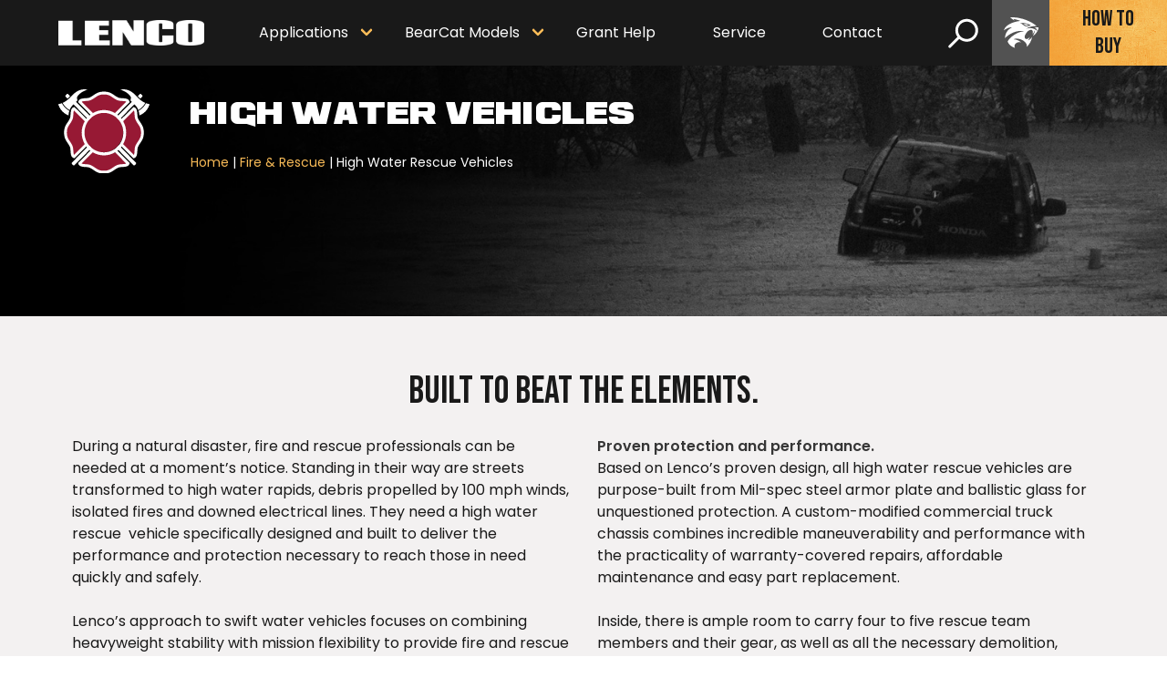

--- FILE ---
content_type: text/html; charset=UTF-8
request_url: https://www.lencoarmor.com/fire-rescue/high-water-rescue-vehicles-fire-rescue/
body_size: 15834
content:

<!doctype html>

  <html class="" dir="ltr" lang="en-US" prefix="og: https://ogp.me/ns#">

	<head>
		
				
<meta name="google-site-verification" content="LSbfWK1rZ3HEU_8mIALhfSjMglGVm0_6RKwkjrPSjB8" />

<!-- Google Tag Manager -->
<script>(function(w,d,s,l,i){w[l]=w[l]||[];w[l].push({'gtm.start':
new Date().getTime(),event:'gtm.js'});var f=d.getElementsByTagName(s)[0],
j=d.createElement(s),dl=l!='dataLayer'?'&l='+l:'';j.async=true;j.src=
'https://www.googletagmanager.com/gtm.js?id='+i+dl;f.parentNode.insertBefore(j,f);
})(window,document,'script','dataLayer','GTM-T6SXQC4');</script>

<!-- End Google Tag Manager -->

<script src="https://cdn.pagesense.io/js/lencoarmor/18cf092951444749a1fa9add5c0b7254.js"></script>

		<meta charset="utf-8">
		
		<!-- Force IE to use the latest rendering engine available -->
		<meta http-equiv="X-UA-Compatible" content="IE=edge">

		<!-- Mobile Meta -->
		<meta name="viewport" content="width=device-width, initial-scale=1.0">
		
		<!-- If Site Icon isn't set in customizer -->
		

		<!-- Preconnections for speeeeedddd -->
		<link rel=preconnect href="//cdnjs.cloudflare.com/" >
		<link rel=preconnect href="//fonts.googleapis.com" >
		<link rel=preconnect href="//fonts.gstatic.com" >

		<link rel="stylesheet" href="https://cdn.jsdelivr.net/npm/slick-carousel@1.8.1/slick/slick.min.css">
		
		<title>High Water Vehicle | Rescue Vehicles | Lenco</title>

		<!-- All in One SEO 4.9.3 - aioseo.com -->
	<meta name="description" content="Lenco high water rescue vehicles give emergency response teams proven safety, mobility and capability for high performance in any natural disaster scenario." />
	<meta name="robots" content="max-image-preview:large" />
	<link rel="canonical" href="https://www.lencoarmor.com/fire-rescue/high-water-rescue-vehicles-fire-rescue/" />
	<meta name="generator" content="All in One SEO (AIOSEO) 4.9.3" />
		<meta property="og:locale" content="en_US" />
		<meta property="og:site_name" content="Lenco Armored Vehicles -" />
		<meta property="og:type" content="article" />
		<meta property="og:title" content="High Water Vehicle | Rescue Vehicles | Lenco" />
		<meta property="og:description" content="Lenco high water rescue vehicles give emergency response teams proven safety, mobility and capability for high performance in any natural disaster scenario." />
		<meta property="og:url" content="https://www.lencoarmor.com/fire-rescue/high-water-rescue-vehicles-fire-rescue/" />
		<meta property="og:image" content="https://www.lencoarmor.com/wp-content/uploads/2024/02/lenco-bearcat.png" />
		<meta property="og:image:secure_url" content="https://www.lencoarmor.com/wp-content/uploads/2024/02/lenco-bearcat.png" />
		<meta property="og:image:width" content="112" />
		<meta property="og:image:height" content="112" />
		<meta property="article:published_time" content="2024-01-25T22:42:59-05:00" />
		<meta property="article:modified_time" content="2024-03-07T19:32:41-05:00" />
		<meta property="article:publisher" content="https://www.facebook.com/LencoArmor/" />
		<meta name="twitter:card" content="summary_large_image" />
		<meta name="twitter:site" content="@Lenco_Armor" />
		<meta name="twitter:title" content="High Water Vehicle | Rescue Vehicles | Lenco" />
		<meta name="twitter:description" content="Lenco high water rescue vehicles give emergency response teams proven safety, mobility and capability for high performance in any natural disaster scenario." />
		<meta name="twitter:creator" content="@Lenco_Armor" />
		<meta name="twitter:image" content="https://www.lencoarmor.com/wp-content/uploads/2024/02/lenco-bearcat.png" />
		<script type="application/ld+json" class="aioseo-schema">
			{"@context":"https:\/\/schema.org","@graph":[{"@type":"BreadcrumbList","@id":"https:\/\/www.lencoarmor.com\/fire-rescue\/high-water-rescue-vehicles-fire-rescue\/#breadcrumblist","itemListElement":[{"@type":"ListItem","@id":"https:\/\/www.lencoarmor.com#listItem","position":1,"name":"Home","item":"https:\/\/www.lencoarmor.com","nextItem":{"@type":"ListItem","@id":"https:\/\/www.lencoarmor.com\/fire-rescue\/#listItem","name":"Fire &#038; Rescue"}},{"@type":"ListItem","@id":"https:\/\/www.lencoarmor.com\/fire-rescue\/#listItem","position":2,"name":"Fire &#038; Rescue","item":"https:\/\/www.lencoarmor.com\/fire-rescue\/","nextItem":{"@type":"ListItem","@id":"https:\/\/www.lencoarmor.com\/fire-rescue\/high-water-rescue-vehicles-fire-rescue\/#listItem","name":"High Water Rescue Vehicles"},"previousItem":{"@type":"ListItem","@id":"https:\/\/www.lencoarmor.com#listItem","name":"Home"}},{"@type":"ListItem","@id":"https:\/\/www.lencoarmor.com\/fire-rescue\/high-water-rescue-vehicles-fire-rescue\/#listItem","position":3,"name":"High Water Rescue Vehicles","previousItem":{"@type":"ListItem","@id":"https:\/\/www.lencoarmor.com\/fire-rescue\/#listItem","name":"Fire &#038; Rescue"}}]},{"@type":"Organization","@id":"https:\/\/www.lencoarmor.com\/#organization","name":"Lenco Armored Vehicles","url":"https:\/\/www.lencoarmor.com\/","telephone":"+18004445362","logo":{"@type":"ImageObject","url":"https:\/\/www.lencoarmor.com\/wp-content\/uploads\/2024\/02\/Lenco-Armored-Vehicles.png","@id":"https:\/\/www.lencoarmor.com\/fire-rescue\/high-water-rescue-vehicles-fire-rescue\/#organizationLogo","width":1050,"height":237},"image":{"@id":"https:\/\/www.lencoarmor.com\/fire-rescue\/high-water-rescue-vehicles-fire-rescue\/#organizationLogo"},"sameAs":["https:\/\/www.facebook.com\/LencoArmor\/","https:\/\/twitter.com\/Lenco_Armor","https:\/\/www.instagram.com\/lenco_armored_vehicles\/","https:\/\/www.youtube.com\/user\/LencoArmoredVehicles"]},{"@type":"WebPage","@id":"https:\/\/www.lencoarmor.com\/fire-rescue\/high-water-rescue-vehicles-fire-rescue\/#webpage","url":"https:\/\/www.lencoarmor.com\/fire-rescue\/high-water-rescue-vehicles-fire-rescue\/","name":"High Water Vehicle | Rescue Vehicles | Lenco","description":"Lenco high water rescue vehicles give emergency response teams proven safety, mobility and capability for high performance in any natural disaster scenario.","inLanguage":"en-US","isPartOf":{"@id":"https:\/\/www.lencoarmor.com\/#website"},"breadcrumb":{"@id":"https:\/\/www.lencoarmor.com\/fire-rescue\/high-water-rescue-vehicles-fire-rescue\/#breadcrumblist"},"image":{"@type":"ImageObject","url":"https:\/\/www.lencoarmor.com\/wp-content\/uploads\/2024\/01\/banner_highwater.jpg","@id":"https:\/\/www.lencoarmor.com\/fire-rescue\/high-water-rescue-vehicles-fire-rescue\/#mainImage","width":1920,"height":329,"caption":"high water rescue"},"primaryImageOfPage":{"@id":"https:\/\/www.lencoarmor.com\/fire-rescue\/high-water-rescue-vehicles-fire-rescue\/#mainImage"},"datePublished":"2024-01-25T17:42:59-05:00","dateModified":"2024-03-07T14:32:41-05:00"},{"@type":"WebSite","@id":"https:\/\/www.lencoarmor.com\/#website","url":"https:\/\/www.lencoarmor.com\/","name":"Lenco Armored Vehicles","inLanguage":"en-US","publisher":{"@id":"https:\/\/www.lencoarmor.com\/#organization"}}]}
		</script>
		<!-- All in One SEO -->

<link rel='dns-prefetch' href='//www.google.com' />
<link rel='dns-prefetch' href='//fonts.googleapis.com' />
<link rel='dns-prefetch' href='//cdnjs.cloudflare.com' />
<link rel="alternate" type="application/rss+xml" title="Lenco Armored Vehicles &raquo; Feed" href="https://www.lencoarmor.com/feed/" />
<link rel="alternate" type="application/rss+xml" title="Lenco Armored Vehicles &raquo; Comments Feed" href="https://www.lencoarmor.com/comments/feed/" />
<link rel="alternate" type="text/calendar" title="Lenco Armored Vehicles &raquo; iCal Feed" href="https://www.lencoarmor.com/events/?ical=1" />
<style id='wp-img-auto-sizes-contain-inline-css' type='text/css'>
img:is([sizes=auto i],[sizes^="auto," i]){contain-intrinsic-size:3000px 1500px}
/*# sourceURL=wp-img-auto-sizes-contain-inline-css */
</style>
<style id='classic-theme-styles-inline-css' type='text/css'>
/*! This file is auto-generated */
.wp-block-button__link{color:#fff;background-color:#32373c;border-radius:9999px;box-shadow:none;text-decoration:none;padding:calc(.667em + 2px) calc(1.333em + 2px);font-size:1.125em}.wp-block-file__button{background:#32373c;color:#fff;text-decoration:none}
/*# sourceURL=/wp-includes/css/classic-themes.min.css */
</style>
<link rel='stylesheet' id='wp-job-manager-job-listings-css' href='https://www.lencoarmor.com/wp-content/plugins/wp-job-manager/assets/dist/css/job-listings.css?ver=598383a28ac5f9f156e4' type='text/css' media='all' />
<link rel='stylesheet' id='js_composer_front-css' href='https://www.lencoarmor.com/wp-content/plugins/js_composer/assets/css/js_composer.min.css?ver=8.7.2' type='text/css' media='all' />
<link rel='stylesheet' id='theme-css-css' href='https://www.lencoarmor.com/wp-content/themes/lencoarmor/dist/app.2d9ad6.css' type='text/css' media='all' />
<link rel='stylesheet' id='ash-font-css' href='https://www.lencoarmor.com/wp-content/themes/lencoarmor/assets/fonts/ash-webfont.css' type='text/css' media='all' />
<link rel='stylesheet' id='theme-font-css' href='//fonts.googleapis.com/css2?family=Poppins:wght@300;400;600;700;800&#038;family=Bebas+Neue&#038;display=swap' type='text/css' media='all' />
<link rel='stylesheet' id='theme-font-awesome-css' href='//cdnjs.cloudflare.com/ajax/libs/font-awesome/5.8.2/css/all.min.css' type='text/css' media='all' />
<script type="text/javascript" src="https://www.lencoarmor.com/wp-content/plugins/stop-user-enumeration/frontend/js/frontend.js?ver=1.7.7" id="stop-user-enumeration-js" defer="defer" data-wp-strategy="defer"></script>
<script type="text/javascript" src="https://www.lencoarmor.com/wp-includes/js/jquery/jquery.min.js?ver=3.7.1" id="jquery-core-js"></script>
<script type="text/javascript" src="https://www.lencoarmor.com/wp-includes/js/jquery/jquery-migrate.min.js?ver=3.4.1" id="jquery-migrate-js"></script>
<script></script><link rel="https://api.w.org/" href="https://www.lencoarmor.com/wp-json/" /><link rel="alternate" title="JSON" type="application/json" href="https://www.lencoarmor.com/wp-json/wp/v2/pages/611" /><link rel='shortlink' href='https://www.lencoarmor.com/?p=611' />
<meta name="tec-api-version" content="v1"><meta name="tec-api-origin" content="https://www.lencoarmor.com"><link rel="alternate" href="https://www.lencoarmor.com/wp-json/tribe/events/v1/" />	<style>
		.custom_apply_top a.application_button,
		.custom_apply_bottom a.application_button {
			display: inline-flex;
			align-items: center;
			justify-content: center;
			transform: translateY(1px); /* change to 2px if needed */
		}
	</style>
	<meta name="generator" content="Powered by WPBakery Page Builder - drag and drop page builder for WordPress."/>
<link rel="icon" href="https://www.lencoarmor.com/wp-content/uploads/2024/01/Group-455.png" sizes="32x32" />
<link rel="icon" href="https://www.lencoarmor.com/wp-content/uploads/2024/01/Group-455.png" sizes="192x192" />
<link rel="apple-touch-icon" href="https://www.lencoarmor.com/wp-content/uploads/2024/01/Group-455.png" />
<meta name="msapplication-TileImage" content="https://www.lencoarmor.com/wp-content/uploads/2024/01/Group-455.png" />
<style type="text/css" data-type="vc_shortcodes-default-css">.vc_do_custom_heading{margin-bottom:0.625rem;margin-top:0;}</style><style type="text/css" data-type="vc_shortcodes-custom-css">.vc_custom_1707327125931{padding-top: 60px !important;padding-bottom: 60px !important;background-color: #f3f1f1 !important;}</style><noscript><style> .wpb_animate_when_almost_visible { opacity: 1; }</style></noscript>
	<style id='global-styles-inline-css' type='text/css'>
:root{--wp--preset--aspect-ratio--square: 1;--wp--preset--aspect-ratio--4-3: 4/3;--wp--preset--aspect-ratio--3-4: 3/4;--wp--preset--aspect-ratio--3-2: 3/2;--wp--preset--aspect-ratio--2-3: 2/3;--wp--preset--aspect-ratio--16-9: 16/9;--wp--preset--aspect-ratio--9-16: 9/16;--wp--preset--color--black: #000000;--wp--preset--color--cyan-bluish-gray: #abb8c3;--wp--preset--color--white: #ffffff;--wp--preset--color--pale-pink: #f78da7;--wp--preset--color--vivid-red: #cf2e2e;--wp--preset--color--luminous-vivid-orange: #ff6900;--wp--preset--color--luminous-vivid-amber: #fcb900;--wp--preset--color--light-green-cyan: #7bdcb5;--wp--preset--color--vivid-green-cyan: #00d084;--wp--preset--color--pale-cyan-blue: #8ed1fc;--wp--preset--color--vivid-cyan-blue: #0693e3;--wp--preset--color--vivid-purple: #9b51e0;--wp--preset--gradient--vivid-cyan-blue-to-vivid-purple: linear-gradient(135deg,rgb(6,147,227) 0%,rgb(155,81,224) 100%);--wp--preset--gradient--light-green-cyan-to-vivid-green-cyan: linear-gradient(135deg,rgb(122,220,180) 0%,rgb(0,208,130) 100%);--wp--preset--gradient--luminous-vivid-amber-to-luminous-vivid-orange: linear-gradient(135deg,rgb(252,185,0) 0%,rgb(255,105,0) 100%);--wp--preset--gradient--luminous-vivid-orange-to-vivid-red: linear-gradient(135deg,rgb(255,105,0) 0%,rgb(207,46,46) 100%);--wp--preset--gradient--very-light-gray-to-cyan-bluish-gray: linear-gradient(135deg,rgb(238,238,238) 0%,rgb(169,184,195) 100%);--wp--preset--gradient--cool-to-warm-spectrum: linear-gradient(135deg,rgb(74,234,220) 0%,rgb(151,120,209) 20%,rgb(207,42,186) 40%,rgb(238,44,130) 60%,rgb(251,105,98) 80%,rgb(254,248,76) 100%);--wp--preset--gradient--blush-light-purple: linear-gradient(135deg,rgb(255,206,236) 0%,rgb(152,150,240) 100%);--wp--preset--gradient--blush-bordeaux: linear-gradient(135deg,rgb(254,205,165) 0%,rgb(254,45,45) 50%,rgb(107,0,62) 100%);--wp--preset--gradient--luminous-dusk: linear-gradient(135deg,rgb(255,203,112) 0%,rgb(199,81,192) 50%,rgb(65,88,208) 100%);--wp--preset--gradient--pale-ocean: linear-gradient(135deg,rgb(255,245,203) 0%,rgb(182,227,212) 50%,rgb(51,167,181) 100%);--wp--preset--gradient--electric-grass: linear-gradient(135deg,rgb(202,248,128) 0%,rgb(113,206,126) 100%);--wp--preset--gradient--midnight: linear-gradient(135deg,rgb(2,3,129) 0%,rgb(40,116,252) 100%);--wp--preset--font-size--small: 13px;--wp--preset--font-size--medium: 20px;--wp--preset--font-size--large: 36px;--wp--preset--font-size--x-large: 42px;--wp--preset--spacing--20: 0.44rem;--wp--preset--spacing--30: 0.67rem;--wp--preset--spacing--40: 1rem;--wp--preset--spacing--50: 1.5rem;--wp--preset--spacing--60: 2.25rem;--wp--preset--spacing--70: 3.38rem;--wp--preset--spacing--80: 5.06rem;--wp--preset--shadow--natural: 6px 6px 9px rgba(0, 0, 0, 0.2);--wp--preset--shadow--deep: 12px 12px 50px rgba(0, 0, 0, 0.4);--wp--preset--shadow--sharp: 6px 6px 0px rgba(0, 0, 0, 0.2);--wp--preset--shadow--outlined: 6px 6px 0px -3px rgb(255, 255, 255), 6px 6px rgb(0, 0, 0);--wp--preset--shadow--crisp: 6px 6px 0px rgb(0, 0, 0);}:where(.is-layout-flex){gap: 0.5em;}:where(.is-layout-grid){gap: 0.5em;}body .is-layout-flex{display: flex;}.is-layout-flex{flex-wrap: wrap;align-items: center;}.is-layout-flex > :is(*, div){margin: 0;}body .is-layout-grid{display: grid;}.is-layout-grid > :is(*, div){margin: 0;}:where(.wp-block-columns.is-layout-flex){gap: 2em;}:where(.wp-block-columns.is-layout-grid){gap: 2em;}:where(.wp-block-post-template.is-layout-flex){gap: 1.25em;}:where(.wp-block-post-template.is-layout-grid){gap: 1.25em;}.has-black-color{color: var(--wp--preset--color--black) !important;}.has-cyan-bluish-gray-color{color: var(--wp--preset--color--cyan-bluish-gray) !important;}.has-white-color{color: var(--wp--preset--color--white) !important;}.has-pale-pink-color{color: var(--wp--preset--color--pale-pink) !important;}.has-vivid-red-color{color: var(--wp--preset--color--vivid-red) !important;}.has-luminous-vivid-orange-color{color: var(--wp--preset--color--luminous-vivid-orange) !important;}.has-luminous-vivid-amber-color{color: var(--wp--preset--color--luminous-vivid-amber) !important;}.has-light-green-cyan-color{color: var(--wp--preset--color--light-green-cyan) !important;}.has-vivid-green-cyan-color{color: var(--wp--preset--color--vivid-green-cyan) !important;}.has-pale-cyan-blue-color{color: var(--wp--preset--color--pale-cyan-blue) !important;}.has-vivid-cyan-blue-color{color: var(--wp--preset--color--vivid-cyan-blue) !important;}.has-vivid-purple-color{color: var(--wp--preset--color--vivid-purple) !important;}.has-black-background-color{background-color: var(--wp--preset--color--black) !important;}.has-cyan-bluish-gray-background-color{background-color: var(--wp--preset--color--cyan-bluish-gray) !important;}.has-white-background-color{background-color: var(--wp--preset--color--white) !important;}.has-pale-pink-background-color{background-color: var(--wp--preset--color--pale-pink) !important;}.has-vivid-red-background-color{background-color: var(--wp--preset--color--vivid-red) !important;}.has-luminous-vivid-orange-background-color{background-color: var(--wp--preset--color--luminous-vivid-orange) !important;}.has-luminous-vivid-amber-background-color{background-color: var(--wp--preset--color--luminous-vivid-amber) !important;}.has-light-green-cyan-background-color{background-color: var(--wp--preset--color--light-green-cyan) !important;}.has-vivid-green-cyan-background-color{background-color: var(--wp--preset--color--vivid-green-cyan) !important;}.has-pale-cyan-blue-background-color{background-color: var(--wp--preset--color--pale-cyan-blue) !important;}.has-vivid-cyan-blue-background-color{background-color: var(--wp--preset--color--vivid-cyan-blue) !important;}.has-vivid-purple-background-color{background-color: var(--wp--preset--color--vivid-purple) !important;}.has-black-border-color{border-color: var(--wp--preset--color--black) !important;}.has-cyan-bluish-gray-border-color{border-color: var(--wp--preset--color--cyan-bluish-gray) !important;}.has-white-border-color{border-color: var(--wp--preset--color--white) !important;}.has-pale-pink-border-color{border-color: var(--wp--preset--color--pale-pink) !important;}.has-vivid-red-border-color{border-color: var(--wp--preset--color--vivid-red) !important;}.has-luminous-vivid-orange-border-color{border-color: var(--wp--preset--color--luminous-vivid-orange) !important;}.has-luminous-vivid-amber-border-color{border-color: var(--wp--preset--color--luminous-vivid-amber) !important;}.has-light-green-cyan-border-color{border-color: var(--wp--preset--color--light-green-cyan) !important;}.has-vivid-green-cyan-border-color{border-color: var(--wp--preset--color--vivid-green-cyan) !important;}.has-pale-cyan-blue-border-color{border-color: var(--wp--preset--color--pale-cyan-blue) !important;}.has-vivid-cyan-blue-border-color{border-color: var(--wp--preset--color--vivid-cyan-blue) !important;}.has-vivid-purple-border-color{border-color: var(--wp--preset--color--vivid-purple) !important;}.has-vivid-cyan-blue-to-vivid-purple-gradient-background{background: var(--wp--preset--gradient--vivid-cyan-blue-to-vivid-purple) !important;}.has-light-green-cyan-to-vivid-green-cyan-gradient-background{background: var(--wp--preset--gradient--light-green-cyan-to-vivid-green-cyan) !important;}.has-luminous-vivid-amber-to-luminous-vivid-orange-gradient-background{background: var(--wp--preset--gradient--luminous-vivid-amber-to-luminous-vivid-orange) !important;}.has-luminous-vivid-orange-to-vivid-red-gradient-background{background: var(--wp--preset--gradient--luminous-vivid-orange-to-vivid-red) !important;}.has-very-light-gray-to-cyan-bluish-gray-gradient-background{background: var(--wp--preset--gradient--very-light-gray-to-cyan-bluish-gray) !important;}.has-cool-to-warm-spectrum-gradient-background{background: var(--wp--preset--gradient--cool-to-warm-spectrum) !important;}.has-blush-light-purple-gradient-background{background: var(--wp--preset--gradient--blush-light-purple) !important;}.has-blush-bordeaux-gradient-background{background: var(--wp--preset--gradient--blush-bordeaux) !important;}.has-luminous-dusk-gradient-background{background: var(--wp--preset--gradient--luminous-dusk) !important;}.has-pale-ocean-gradient-background{background: var(--wp--preset--gradient--pale-ocean) !important;}.has-electric-grass-gradient-background{background: var(--wp--preset--gradient--electric-grass) !important;}.has-midnight-gradient-background{background: var(--wp--preset--gradient--midnight) !important;}.has-small-font-size{font-size: var(--wp--preset--font-size--small) !important;}.has-medium-font-size{font-size: var(--wp--preset--font-size--medium) !important;}.has-large-font-size{font-size: var(--wp--preset--font-size--large) !important;}.has-x-large-font-size{font-size: var(--wp--preset--font-size--x-large) !important;}
/*# sourceURL=global-styles-inline-css */
</style>
</head>
			
	<body class="wp-singular page-template page-template-templates page-template-template-applications page-template-templatestemplate-applications-php page page-id-611 page-child parent-pageid-147 wp-custom-logo wp-theme-lencoarmor tribe-no-js high-water-rescue-vehicles-fire-rescue lenco-armor wpb-js-composer js-comp-ver-8.7.2 vc_responsive">

		<header class="header" role="banner">
			<div class="navbar" role="navigation" aria-label="main-navigation">
	<div class="container">
		<div class="navbar-brand">
			<a class="navbar-item" href="https://www.lencoarmor.com">
										<img class="logo" src="https://www.lencoarmor.com/wp-content/uploads/2023/10/Lenco_logo_white.png" alt="Lenco Logo"/>
							</a>

			<span class="mobile-icons">
				<span class="search-button-container is-hidden-desktop">
					<button class="search-button" id="navSearchButtonMobile" aria-label="search">
						<svg xmlns="http://www.w3.org/2000/svg" width="33" height="33" viewBox="0 0 33 33" fill="none">
							<g clip-path="url(#clip0_70_1289)">
								<path d="M0.688997 32.0938C0.40779 31.8125 0.249817 31.431 0.249817 31.0333C0.249817 30.6355 0.40779 30.2541 0.688997 29.9728L10.15 20.5058C8.30678 17.9061 7.52547 14.7008 7.96562 11.5445C8.40577 8.38823 10.0342 5.519 12.5183 3.52275C15.0024 1.5265 18.1549 0.553807 21.3319 0.803306C24.509 1.0528 27.471 2.50567 29.613 4.86522C31.7551 7.22478 32.9156 10.313 32.8577 13.4993C32.7997 16.6856 31.5277 19.7296 29.3012 22.0098C27.0748 24.2899 24.062 25.6341 20.8779 25.7679C17.6939 25.9017 14.5789 24.815 12.169 22.7298L2.811 32.0938C2.52971 32.375 2.14824 32.533 1.7505 32.533C1.35275 32.533 0.970288 32.375 0.688997 32.0938ZM10.85 13.2778C10.85 15.1567 11.4072 16.9934 12.451 18.5557C13.4949 20.118 14.9786 21.3356 16.7145 22.0546C18.4504 22.7737 20.3605 22.9618 22.2034 22.5952C24.0462 22.2287 25.7389 21.3239 27.0675 19.9953C28.3961 18.6667 29.3009 16.974 29.6675 15.1311C30.034 13.2883 29.8459 11.3782 29.1269 9.64228C28.4078 7.90639 27.1902 6.42269 25.6279 5.37882C24.0656 4.33494 22.2289 3.77778 20.35 3.77778C17.8313 3.78042 15.4164 4.78216 13.6354 6.56319C11.8544 8.34421 10.8526 10.759 10.85 13.2778Z" fill="none"/>
							</g>
							<defs>
								<clipPath id="clip0_70_1289">
								<rect width="32.605" height="31.755" fill="white" transform="translate(0.25 0.777832)"/>
								</clipPath>
							</defs>
						</svg>
					</button>
				</span>
				
				<a role="button" class="navbar-burger burger" aria-label="menu" aria-expanded="false" data-target="main-nav">
					<span aria-hidden="true"></span>
					<span aria-hidden="true"></span>
					<span aria-hidden="true"></span>
				</a>
			</span>
		</div>

		<div id="howToBuyButton" class="side-item-navigation is-hidden-desktop">
			<span class="lion-icon-container">
				<span class="lion-icon">
					<img class="bearcat-icon" src="https://www.lencoarmor.com/wp-content/themes/lencoarmor/assets/images/ico_white_bearcat.svg" alt="BearCat icon"/>
				</span>
			</span>
						
			<span class="how-to-buy-container">
				<span class="how-to-buy">
					<a href="https://www.lencoarmor.com/how-to-buy/">
						How To Buy					</a>
				</span>
			</span>
		</div>

		<div id="main-nav" class="main-nav"><ul class="nav"><li id="menu-item-277" class="menu-item menu-item-type-custom menu-item-object-custom current-menu-ancestor menu-item-has-children menu-item-277 active"><a href="#">Applications</a>
<ul class="sub-menu">
	<li id="menu-item-234" class="menu-title menu-item menu-item-type-post_type menu-item-object-page menu-item-has-children menu-item-234"><a href="https://www.lencoarmor.com/police-government/">Police &#038; Government</a>
	<ul class="sub-menu">
		<li id="menu-item-490" class="menu-item menu-item-type-post_type menu-item-object-page menu-item-490"><a href="https://www.lencoarmor.com/police-government/swat-trucks-tactical-vehicles/">SWAT Trucks &#038; Tactical Vehicles</a></li>
		<li id="menu-item-631" class="menu-item menu-item-type-post_type menu-item-object-page menu-item-631"><a href="https://www.lencoarmor.com/police-government/eod-police-vehicles/">EOD Police Vehicles</a></li>
		<li id="menu-item-645" class="menu-item menu-item-type-post_type menu-item-object-page menu-item-645"><a href="https://www.lencoarmor.com/police-government/tactical-ems-vehicles/">Tactical EMS Vehicles</a></li>
		<li id="menu-item-630" class="menu-item menu-item-type-post_type menu-item-object-page menu-item-630"><a href="https://www.lencoarmor.com/police-government/elevated-tactics-system/">Elevated Tactics System</a></li>
		<li id="menu-item-632" class="menu-item menu-item-type-post_type menu-item-object-page menu-item-632"><a href="https://www.lencoarmor.com/police-government/armored-suv/">Armored SUV</a></li>
	</ul>
</li>
	<li id="menu-item-235" class="menu-title menu-item menu-item-type-post_type menu-item-object-page current-page-ancestor current-menu-ancestor current-menu-parent current-page-parent current_page_parent current_page_ancestor menu-item-has-children menu-item-235 active"><a href="https://www.lencoarmor.com/fire-rescue/">Fire &#038; Rescue</a>
	<ul class="sub-menu">
		<li id="menu-item-615" class="menu-item menu-item-type-post_type menu-item-object-page menu-item-615"><a href="https://www.lencoarmor.com/fire-rescue/tactical-ems-vehicle-fire-rescue/">Tactical EMS Vehicle</a></li>
		<li id="menu-item-614" class="menu-item menu-item-type-post_type menu-item-object-page menu-item-614"><a href="https://www.lencoarmor.com/fire-rescue/armored-brush-truck/">Armored Brush Truck</a></li>
		<li id="menu-item-613" class="menu-item menu-item-type-post_type menu-item-object-page current-menu-item page_item page-item-611 current_page_item menu-item-613 active"><a href="https://www.lencoarmor.com/fire-rescue/high-water-rescue-vehicles-fire-rescue/" aria-current="page">High Water Rescue Vehicles</a></li>
	</ul>
</li>
	<li id="menu-item-236" class="menu-title menu-item menu-item-type-post_type menu-item-object-page menu-item-has-children menu-item-236"><a href="https://www.lencoarmor.com/military-armored/">Military Armored</a>
	<ul class="sub-menu">
		<li id="menu-item-591" class="menu-item menu-item-type-post_type menu-item-object-page menu-item-591"><a href="https://www.lencoarmor.com/military-armored/armored-personnel-carrier-apc/">Armored Personnel Carrier (APC)</a></li>
		<li id="menu-item-590" class="menu-item menu-item-type-post_type menu-item-object-page menu-item-590"><a href="https://www.lencoarmor.com/military-armored/light-armored-vehicles/">Light Armored Vehicle</a></li>
		<li id="menu-item-588" class="menu-item menu-item-type-post_type menu-item-object-page menu-item-588"><a href="https://www.lencoarmor.com/military-armored/border-patrol-vehicles/">Border Patrol Vehicles</a></li>
		<li id="menu-item-587" class="menu-item menu-item-type-post_type menu-item-object-page menu-item-587"><a href="https://www.lencoarmor.com/military-armored/medevac-ambulance/">MedEvac Ambulance</a></li>
		<li id="menu-item-589" class="menu-item menu-item-type-post_type menu-item-object-page menu-item-589"><a href="https://www.lencoarmor.com/military-armored/mrap-vehicles/">MRAP Vehicle</a></li>
	</ul>
</li>
	<li id="menu-item-237" class="menu-title menu-item menu-item-type-post_type menu-item-object-page menu-item-has-children menu-item-237"><a href="https://www.lencoarmor.com/international-armoured/">International Armoured</a>
	<ul class="sub-menu">
		<li id="menu-item-520" class="menu-item menu-item-type-post_type menu-item-object-page menu-item-520"><a href="https://www.lencoarmor.com/international-armoured/crowd-control-vehicles/">Crowd Control Vehicles</a></li>
		<li id="menu-item-675" class="menu-item menu-item-type-post_type menu-item-object-page menu-item-675"><a href="https://www.lencoarmor.com/international-armoured/armoured-suv-international-armoured/">Armoured SUV</a></li>
		<li id="menu-item-676" class="menu-item menu-item-type-post_type menu-item-object-page menu-item-676"><a href="https://www.lencoarmor.com/international-armoured/elevated-tactics-systems-international-armoured/">Elevated Tactic System</a></li>
		<li id="menu-item-678" class="menu-item menu-item-type-post_type menu-item-object-page menu-item-678"><a href="https://www.lencoarmor.com/international-armoured/swat-trucks-tactical-vehicles-international-armoured/">SWAT Trucks &#038; Tactical Vehicles</a></li>
		<li id="menu-item-677" class="menu-item menu-item-type-post_type menu-item-object-page menu-item-677"><a href="https://www.lencoarmor.com/international-armoured/medevac-ambulance-international-armoured/">MedEvac Ambulance</a></li>
	</ul>
</li>
</ul>
</li>
<li id="menu-item-278" class="models-main-link menu-item menu-item-type-custom menu-item-object-custom menu-item-has-children menu-item-278"><a href="#">BearCat Models</a>
<ul class="sub-menu">
	<li id="menu-item-694" class="menu-item menu-item-type-post_type menu-item-object-page menu-item-has-children menu-item-694"><a href="https://www.lencoarmor.com/all-armored-vehicles/">All Armored Vehicles</a>
	<ul class="sub-menu">
		<li id="menu-item-386" class="menu-item menu-item-type-post_type menu-item-object-vehicles menu-item-386"><a href="https://www.lencoarmor.com/vehicle/bearcat-g2/">BearCat G2</a></li>
		<li id="menu-item-385" class="menu-item menu-item-type-post_type menu-item-object-vehicles menu-item-385"><a href="https://www.lencoarmor.com/vehicle/bearcat-g3/">BearCat G3</a></li>
		<li id="menu-item-384" class="menu-item menu-item-type-post_type menu-item-object-vehicles menu-item-384"><a href="https://www.lencoarmor.com/vehicle/bearcat-g4/">BearCat G4</a></li>
	</ul>
</li>
	<li id="menu-item-383" class="menu-item menu-item-type-post_type menu-item-object-vehicles menu-item-has-children menu-item-383"><a href="https://www.lencoarmor.com/vehicle/bearcat-g5/">BearCat G5</a>
	<ul class="sub-menu">
		<li id="menu-item-390" class="menu-item menu-item-type-post_type menu-item-object-vehicles menu-item-390"><a href="https://www.lencoarmor.com/vehicle/bearcat-x3/">BearCat X3</a></li>
		<li id="menu-item-388" class="menu-item menu-item-type-post_type menu-item-object-vehicles menu-item-388"><a href="https://www.lencoarmor.com/vehicle/bombcat/">BombCat</a></li>
		<li id="menu-item-387" class="menu-item menu-item-type-post_type menu-item-object-vehicles menu-item-387"><a href="https://www.lencoarmor.com/vehicle/medcat/">MedCat</a></li>
	</ul>
</li>
	<li id="menu-item-389" class="menu-item menu-item-type-post_type menu-item-object-vehicles menu-item-has-children menu-item-389"><a href="https://www.lencoarmor.com/vehicle/firecat/">FireCat</a>
	<ul class="sub-menu">
		<li id="menu-item-382" class="menu-item menu-item-type-post_type menu-item-object-vehicles menu-item-382"><a href="https://www.lencoarmor.com/vehicle/bearcat-suv/">BearCat SUV</a></li>
		<li id="menu-item-381" class="menu-item menu-item-type-post_type menu-item-object-vehicles menu-item-381"><a href="https://www.lencoarmor.com/vehicle/bearcat-elevated-tactics/">BearCat Elevated Tactics</a></li>
	</ul>
</li>
</ul>
</li>
<li id="menu-item-641" class="menu-item menu-item-type-post_type menu-item-object-page menu-item-641"><a href="https://www.lencoarmor.com/grant-help/">Grant Help</a></li>
<li id="menu-item-640" class="menu-item menu-item-type-post_type menu-item-object-page menu-item-640"><a href="https://www.lencoarmor.com/service/">Service</a></li>
<li id="menu-item-639" class="menu-item menu-item-type-post_type menu-item-object-page menu-item-639"><a href="https://www.lencoarmor.com/contact/">Contact</a></li>
</ul></div>	</div>

	<div class="side-item-navigation is-hidden-touch">
		<span class="search-button-container">
			<button class="search-button" id="navSearchButton" aria-label="search">
				<svg xmlns="http://www.w3.org/2000/svg" width="33" height="33" viewBox="0 0 33 33" fill="none">
					<g clip-path="url(#clip0_70_1289)">
						<path d="M0.688997 32.0938C0.40779 31.8125 0.249817 31.431 0.249817 31.0333C0.249817 30.6355 0.40779 30.2541 0.688997 29.9728L10.15 20.5058C8.30678 17.9061 7.52547 14.7008 7.96562 11.5445C8.40577 8.38823 10.0342 5.519 12.5183 3.52275C15.0024 1.5265 18.1549 0.553807 21.3319 0.803306C24.509 1.0528 27.471 2.50567 29.613 4.86522C31.7551 7.22478 32.9156 10.313 32.8577 13.4993C32.7997 16.6856 31.5277 19.7296 29.3012 22.0098C27.0748 24.2899 24.062 25.6341 20.8779 25.7679C17.6939 25.9017 14.5789 24.815 12.169 22.7298L2.811 32.0938C2.52971 32.375 2.14824 32.533 1.7505 32.533C1.35275 32.533 0.970288 32.375 0.688997 32.0938ZM10.85 13.2778C10.85 15.1567 11.4072 16.9934 12.451 18.5557C13.4949 20.118 14.9786 21.3356 16.7145 22.0546C18.4504 22.7737 20.3605 22.9618 22.2034 22.5952C24.0462 22.2287 25.7389 21.3239 27.0675 19.9953C28.3961 18.6667 29.3009 16.974 29.6675 15.1311C30.034 13.2883 29.8459 11.3782 29.1269 9.64228C28.4078 7.90639 27.1902 6.42269 25.6279 5.37882C24.0656 4.33494 22.2289 3.77778 20.35 3.77778C17.8313 3.78042 15.4164 4.78216 13.6354 6.56319C11.8544 8.34421 10.8526 10.759 10.85 13.2778Z" fill="none"/>
					</g>
					<defs>
						<clipPath id="clip0_70_1289">
						<rect width="32.605" height="31.755" fill="white" transform="translate(0.25 0.777832)"/>
						</clipPath>
					</defs>
				</svg>
			</button>
		</span>

		<span class="lion-icon-container">
			<span class="lion-icon">
				<img class="bearcat-icon" src="https://www.lencoarmor.com/wp-content/themes/lencoarmor/assets/images/ico_white_bearcat.svg" alt="BearCat icon">
			</span>
		</span>
					
		<span class="how-to-buy-container">
			<span class="how-to-buy">
				<a href="https://www.lencoarmor.com/how-to-buy/">
					How To Buy				</a>
			</span>
		</span>
	</div>
</div>

<form class="nav-search-form" id="navSearchForm" role="search" method="get" class="search-form" action="https://www.lencoarmor.com/">
	<input type="search" placeholder="Enter Keywords" value="" name="s" title="Enter Keywords">
	<input type="submit" value="Search">
</form>
	    </header>

			

<header class="template-header"  style="background-image: url(https://www.lencoarmor.com/wp-content/uploads/2024/01/banner_highwater.jpg);" >
	<div class="container">
		<div class="template-badge">
							<img src="https://www.lencoarmor.com/wp-content/uploads/2024/01/ico_fire.svg" alt="">
					</div>
		<div class="template-info">
							<h1 class="template-title">High Water Vehicles</h1>
						
			<div class="breadcrumbs"><a class="breadcrumb-home-link" href="https://www.lencoarmor.com">Home</a> <i class="breadcrumb-separator" aria-hidden="true"> &vert; </i> <span class="breadcrumb-current-page"><a href="https://www.lencoarmor.com/fire-rescue/">Fire & Rescue</a> <i class="breadcrumb-separator" aria-hidden="true"> &vert; </i> High Water Rescue Vehicles</span></div>		</div>
	</div>
</header>

<main class="application-main">

	<div class="container">
		<div class="template-content">
					
			
<article id="post-611" class="post-611 page type-page status-publish has-post-thumbnail hentry" role="article" itemscope itemtype="http://schema.org/WebPage">
					
    <section class="entry-content" itemprop="text">
		<div class="container">
			<div class="wpb-content-wrapper"><section data-vc-full-width="true" data-vc-full-width-temp="true" data-vc-full-width-init="false" class="vc_section vc_custom_1707327125931 vc_section-has-fill"><div class="vc_row wpb_row vc_row-fluid"><div class="wpb_column vc_column_container vc_col-sm-12"><div class="vc_column-inner"><div class="wpb_wrapper"><h2 style="text-align: center" class="vc_custom_heading vc_do_custom_heading" >Built to beat the elements.</h2></div></div></div></div><div class="vc_row wpb_row vc_row-fluid"><div class="wpb_column vc_column_container vc_col-sm-6"><div class="vc_column-inner"><div class="wpb_wrapper">
	<div class="wpb_text_column wpb_content_element" >
		<div class="wpb_wrapper">
			<p><span style="font-weight: 400;">During a natural disaster, fire and rescue professionals can be needed at a moment’s notice. Standing in their way are streets transformed to high water rapids, debris propelled by 100 mph winds, isolated fires and downed electrical lines. They need a </span><span style="font-weight: 400;">high water rescue  vehicle</span><span style="font-weight: 400;"> specifically designed and built to deliver the performance and protection necessary to reach those in need quickly and safely. </span></p>
<p>&nbsp;</p>
<p><span style="font-weight: 400;">Lenco’s approach to swift water vehicles focuses on combining heavyweight stability with mission flexibility to provide fire and rescue quick response teams with a protected </span><span style="font-weight: 400;">high water rescue truck</span><span style="font-weight: 400;"> that lets them safely navigate the most challenging and dangerous storm-damaged terrain. High ground clearance, all-terrain tires and heavyweight construction keep our high water vehicle firmly planted to the terrain, despite rapid flood waters and high winds. Add-on firefighting systems give our high water rescue vehicles the ability to attack isolated fires in extreme weather events as well as remote brush and forest fires. </span></p>

		</div>
	</div>
</div></div></div><div class="wpb_column vc_column_container vc_col-sm-6"><div class="vc_column-inner"><div class="wpb_wrapper">
	<div class="wpb_text_column wpb_content_element" >
		<div class="wpb_wrapper">
			<p><strong>Proven protection and performance.</strong><br />
<span style="font-weight: 400;">Based on Lenco’s proven design, all </span><span style="font-weight: 400;">high water rescue vehicles</span><span style="font-weight: 400;"> are purpose-built from Mil-spec steel armor plate and ballistic glass for unquestioned protection. A custom-modified commercial truck chassis combines incredible maneuverability and performance with the practicality of warranty-covered repairs, affordable maintenance and easy part replacement. </span></p>
<p>&nbsp;</p>
<p><span style="font-weight: 400;">Inside, there is ample room to carry four to five rescue team members and their gear, as well as all the necessary demolition, rescue, fire fighting, and tactical tools they need to save those in need. Lenco </span><span style="font-weight: 400;">high water vehicles</span><span style="font-weight: 400;"> are trusted by fire and rescue quick response teams throughout the U.S.</span></p>

		</div>
	</div>
</div></div></div></div></section><div class="vc_row-full-width vc_clearfix"></div>
</div>		</div>
	</section> <!-- end article section -->
					
</article> <!-- end article -->		
				
		
					
				
		</div>
	</div>

	
<section id="vehicles" class="application-vehicles">
	<h2 class="title">The Lenco High Water Rescue Vehicle Lineup</h2>
	<div class="description">
		<p><span style="font-weight: 400;">From hurricanes to floods and everything in between, Lenco’s armored high water rescue vehicles are built from the ground up to safely conquer flooded streets and storm-blown debris. </span></p>
	</div>
	<div class="vehicles-listing">
		
		<div class="vehicle">
			<a href="https://www.lencoarmor.com/vehicle/bearcat-g3/">
				<img class="vehicle-image" src="https://www.lencoarmor.com/wp-content/uploads/2025/07/bearcat-g3-v2.png" alt="BearCat G3">
			</a>
			<a href="https://www.lencoarmor.com/vehicle/bearcat-g3/">
				<h3 class="vehicle-title">BearCat G3</h3>
			</a>
			<div class="vehicle-excerpt">Lenco’s BearCat G3 begins as the standard BearCat G2 before adding an upgraded heavy-duty suspension and off-road wheels, tires and run-flats to deliver enhanced off-road performance.</div>
			<a class="vehicle-button" href="https://www.lencoarmor.com/vehicle/bearcat-g3/">Learn More</a>
		</div>

		
		<div class="vehicle">
			<a href="https://www.lencoarmor.com/vehicle/bearcat-x3/">
				<img class="vehicle-image" src="https://www.lencoarmor.com/wp-content/uploads/2023/12/X3-Carc-Tan-Clipped-FA.png" alt="BearCat X3">
			</a>
			<a href="https://www.lencoarmor.com/vehicle/bearcat-x3/">
				<h3 class="vehicle-title">BearCat X3</h3>
			</a>
			<div class="vehicle-excerpt">The versatile BearCat X3 combines the protection of a 4-door armored cab with the utility of a modular cargo bed design to create a lightweight armored truck for Special Forces, Counter Terrorism and Internal Security duties.</div>
			<a class="vehicle-button" href="https://www.lencoarmor.com/vehicle/bearcat-x3/">Learn More</a>
		</div>

		
		<div class="vehicle">
			<a href="https://www.lencoarmor.com/vehicle/medcat/">
				<img class="vehicle-image" src="https://www.lencoarmor.com/wp-content/uploads/2024/01/medcat.png" alt="MedCat">
			</a>
			<a href="https://www.lencoarmor.com/vehicle/medcat/">
				<h3 class="vehicle-title">MedCat</h3>
			</a>
			<div class="vehicle-excerpt">The MedCat (BearCat Medevac) is purpose-built to meet the combined needs of SWAT and Tactical EMS teams, providing a safe and effective environment to deliver immediate care to trauma cases.</div>
			<a class="vehicle-button" href="https://www.lencoarmor.com/vehicle/medcat/">Learn More</a>
		</div>

			</div>

</section>
</main>

					
		<footer class="site-footer" role="contentinfo">

			<!-- Have A Question -->
<div class="questions">
	<h2>
		<span class="contact-callout">
			Have Questions? 
			<span class="contact-us-text">
				<a href="https://www.lencoarmor.com/contact/">
					Contact Us 
					<svg class="contact-us-icon" xmlns="http://www.w3.org/2000/svg" width="24" height="22" viewBox="0 0 24 22" fill="none">
						<path d="M2.64161 21.5669L0 18.9258L7.92527 11.0002L4.78666e-05 3.07468L2.64157 0.433594L13.2084 11.0002L2.64161 21.5669Z" fill="#F7BA57"/>
						<path d="M12.9151 21.5669L10.2734 18.9258L18.1987 11.0002L10.2735 3.07468L12.915 0.433594L23.4818 11.0002L12.9151 21.5669Z" fill="#F7BA57"/>
					</svg>
				</a>
			</span>
		</span>
	</h2>
</div>
			<!-- Footer Info and Navigation -->
			<div class="footer-info">
				<div class="container bg-area">
					<div class="columns">
						<div class="column">
							<a class="home-link" href="https://www.lencoarmor.com">
																		<img class="logo" src="https://www.lencoarmor.com/wp-content/uploads/2023/10/Lenco_logo_white.png" alt="Lenco logo"/>
															</a>
							<p>Lenco Industries, Inc.<br />
10 Betnr Industrial Drive<br />
Pittsfield, MA 01201</p>
						</div>
							
						<div class="column">
							<ul id="parts" class="menu-item parts-menu"><li id="menu-item-92" class="footer-item-header menu-item menu-item-type-custom menu-item-object-custom menu-item-92"><a>Parts</a></li>
<li id="menu-item-17102" class="menu-item menu-item-type-post_type menu-item-object-page menu-item-17102"><a href="https://www.lencoarmor.com/service/">Catalog</a></li>
<li id="menu-item-842" class="menu-item menu-item-type-post_type menu-item-object-page menu-item-842"><a href="https://www.lencoarmor.com/parts-accessories/">Parts &#038; Accessories</a></li>
<li id="menu-item-17498" class="menu-item menu-item-type-custom menu-item-object-custom menu-item-17498"><a href="https://www.govdeals.com/Lenco">Auction BearCats</a></li>
</ul>
							<ul id="service" class="menu-item service-menu"><li id="menu-item-94" class="footer-item-header menu-item menu-item-type-custom menu-item-object-custom menu-item-94"><a>Service</a></li>
<li id="menu-item-1142" class="menu-item menu-item-type-post_type menu-item-object-page menu-item-1142"><a href="https://www.lencoarmor.com/service/">Refurbishments &#038; Recapitalization</a></li>
<li id="menu-item-17103" class="menu-item menu-item-type-post_type menu-item-object-page menu-item-17103"><a href="https://www.lencoarmor.com/service/">Manuals &#038; Instructions</a></li>
<li id="menu-item-17104" class="menu-item menu-item-type-post_type menu-item-object-page menu-item-17104"><a href="https://www.lencoarmor.com/service/">Warranty</a></li>
</ul>						</div>

						<div class="column">
							<div class="mb-2">
								<ul id="about" class="menu-item about-menu"><li id="menu-item-91" class="footer-item-header menu-item menu-item-type-custom menu-item-object-custom menu-item-91"><a>About</a></li>
<li id="menu-item-17143" class="menu-item menu-item-type-post_type menu-item-object-page menu-item-17143"><a href="https://www.lencoarmor.com/about/">About Lenco</a></li>
<li id="menu-item-18033" class="menu-item menu-item-type-post_type_archive menu-item-object-tribe_events menu-item-18033"><a href="https://www.lencoarmor.com/events/">Trade Shows and Events</a></li>
<li id="menu-item-18455" class="menu-item menu-item-type-post_type menu-item-object-page menu-item-18455"><a href="https://www.lencoarmor.com/careers/">Careers</a></li>
<li id="menu-item-845" class="menu-item menu-item-type-post_type menu-item-object-page menu-item-845"><a href="https://www.lencoarmor.com/lenco-latest/">Lenco Latest</a></li>
<li id="menu-item-17228" class="menu-item menu-item-type-post_type menu-item-object-page menu-item-17228"><a href="https://www.lencoarmor.com/t2t/">T2T.org</a></li>
</ul>							</div>
							<span class="footer-item-header">Call Us</span>
															<p class="phone-numbers">Toll Free: <a href="tel:1.800.444.5362">1.800.444.5362</a></p>
															<p class="phone-numbers">In MA: <a href="tel:413.443.7359">413.443.7359</a></p>
													</div>
					</div>
				</div>
			</div>

			<!-- Legal Menu and Social Icons -->
				<div class="policy-social">
					<div class="container">
						<div class="columns">
							<div class="policy column">
								<ul id="legal" class="menu legal-menu"><li id="menu-item-723" class="menu-item menu-item-type-post_type menu-item-object-page menu-item-privacy-policy menu-item-723"><a rel="privacy-policy" href="https://www.lencoarmor.com/privacy/">Privacy</a></li>
<li id="menu-item-724" class="menu-item menu-item-type-post_type menu-item-object-page menu-item-724"><a href="https://www.lencoarmor.com/terms-of-use/">Terms of Use</a></li>
<li id="menu-item-725" class="menu-item menu-item-type-post_type menu-item-object-page menu-item-725"><a href="https://www.lencoarmor.com/accessibility-policy/">Accessibility Policy</a></li>
<li id="menu-item-726" class="menu-item menu-item-type-post_type menu-item-object-page menu-item-726"><a href="https://www.lencoarmor.com/cookies-policy/">Cookies Policy</a></li>
</ul>							</div>

							<div class="social column">
																	<span class="social-icon">
										<a href="https://www.facebook.com/LencoArmor/" target="_blank">
											<span class="initial-state"><svg width="46" height="46" viewBox="0 0 47 46" fill="none" xmlns="http://www.w3.org/2000/svg">
<path fill-rule="evenodd" clip-rule="evenodd" d="M23.2794 45.7334L23.2999 45.7335H23.2928L23.2794 45.7334ZM23.4407 45.7335H23.4337L23.4541 45.7334L23.4407 45.7335ZM23.2096 45.733L23.2316 45.7331H23.219L23.2096 45.733ZM23.5146 45.7331H23.5019L23.524 45.733L23.5146 45.7331ZM23.1422 45.7325L23.157 45.7326L23.1452 45.7325H23.1422ZM23.5884 45.7325L23.5766 45.7326L23.5913 45.7325H23.5884ZM23.6622 45.7317L23.657 45.7318L23.6769 45.7315L23.6622 45.7317ZM23.0567 45.7315L23.0766 45.7318L23.0714 45.7317L23.0567 45.7315ZM23.7359 45.7306L23.7238 45.7308L23.7484 45.7304L23.7359 45.7306ZM22.9852 45.7304L23.0098 45.7308L22.9977 45.7306L22.9852 45.7304ZM23.8095 45.7294L23.7932 45.7296L23.8159 45.7292L23.8095 45.7294ZM22.9177 45.7292L22.9404 45.7296L22.9241 45.7294L22.9177 45.7292ZM22.834 45.7275L22.8541 45.7279L22.8505 45.7278L22.834 45.7275ZM23.8831 45.7278L23.8795 45.7279L23.8996 45.7275L23.8831 45.7278ZM22.7605 45.7256L22.7881 45.7263L22.777 45.7261L22.7605 45.7256ZM23.9566 45.7261L23.9454 45.7263L23.973 45.7256L23.9566 45.7261ZM24.0301 45.7241L24.0121 45.7246L24.0404 45.7238L24.0301 45.7241ZM22.6932 45.7238L22.7214 45.7246L22.7035 45.7241L22.6932 45.7238ZM22.6289 45.7219L22.649 45.7225L22.63 45.7219L22.6127 45.7213L22.6289 45.7219ZM24.1035 45.7219L24.0846 45.7225L24.1047 45.7219L24.1209 45.7213L24.1035 45.7219ZM24.1769 45.7194L24.1669 45.7198L24.1977 45.7187L24.1769 45.7194ZM22.5359 45.7187L22.5667 45.7198L22.5567 45.7194L22.5359 45.7187ZM22.469 45.7162L22.5013 45.7174L22.4834 45.7168L22.469 45.7162ZM24.2502 45.7168L24.2322 45.7174L24.2646 45.7162L24.2502 45.7168ZM22.4033 45.7136L22.435 45.7149L22.4102 45.7139L22.4033 45.7136ZM24.3234 45.7139L24.2986 45.7149L24.3302 45.7135L24.3234 45.7139ZM22.3113 45.7095L22.3453 45.711L22.337 45.7108L22.3113 45.7095ZM24.3966 45.7108L24.3883 45.711L24.4222 45.7095L24.3966 45.7108ZM22.2453 45.7065L22.2805 45.7081L22.2639 45.7074L22.2453 45.7065ZM24.4697 45.7074L24.453 45.7081L24.4882 45.7065L24.4697 45.7074ZM22.1803 45.7032L22.2158 45.705L22.1908 45.7038L22.1803 45.7032ZM24.5427 45.7038L24.5178 45.705L24.5533 45.7032L24.5427 45.7038ZM24.6158 45.7L24.5835 45.7017L24.6121 45.7002L24.6459 45.6983L24.6158 45.7ZM22.1214 45.7002L22.1501 45.7017L22.1178 45.7L22.0877 45.6983L22.1214 45.7002ZM24.6887 45.6959L24.6744 45.6967L24.7107 45.6946L24.6887 45.6959ZM22.0229 45.6946L22.0592 45.6967L22.0449 45.6959L22.0229 45.6946ZM21.9584 45.6908L21.9946 45.6929L21.972 45.6917L21.9584 45.6908ZM24.7616 45.6917L24.739 45.6929L24.7752 45.6908L24.7616 45.6917ZM21.8969 45.6869L21.9295 45.689L21.8991 45.6871L21.8686 45.6852L21.8969 45.6869ZM24.8345 45.6871L24.8041 45.689L24.8367 45.6869L24.865 45.6852L24.8345 45.6871ZM24.9072 45.6824L24.8963 45.6831L24.9308 45.6808L24.9072 45.6824ZM21.8027 45.6808L21.8373 45.6831L21.8264 45.6824L21.8027 45.6808ZM21.7383 45.6763L21.7723 45.6787L21.7537 45.6775L21.7383 45.6763ZM24.9799 45.6775L24.9613 45.6787L24.9952 45.6763L24.9799 45.6775ZM21.6741 45.6717L21.7053 45.674L21.6811 45.6723L21.6741 45.6717ZM25.0525 45.6723L25.0283 45.674L25.0595 45.6718L25.0525 45.6723ZM21.5877 45.6652L21.6151 45.6673L21.6085 45.6668L21.5877 45.6652ZM25.1251 45.6668L25.1185 45.6673L25.1458 45.6652L25.1251 45.6668ZM25.1976 45.6612L25.1845 45.6622L25.2123 45.66L25.1976 45.6612ZM21.5213 45.66L21.5491 45.6622L21.536 45.6612L21.5213 45.66ZM21.4565 45.6547L21.4801 45.6567L21.4635 45.6553L21.4565 45.6547ZM25.2701 45.6553L25.2535 45.6567L25.2771 45.6547L25.2701 45.6553ZM21.3852 45.6487L21.3923 45.6493L21.3911 45.6492L21.3852 45.6487ZM25.3424 45.6492L25.3413 45.6493L25.3483 45.6487L25.3424 45.6492ZM25.4148 45.6429L25.4084 45.6434L25.4245 45.642L25.4148 45.6429ZM21.309 45.642L21.3252 45.6434L21.3188 45.6429L21.309 45.642ZM21.2421 45.6359L21.2541 45.6371L21.2466 45.6364L21.2421 45.6359ZM25.487 45.6364L25.4795 45.6371L25.4915 45.6359L25.487 45.6364ZM19.7938 45.4555C8.8679 43.7382 0.5 34.2719 0.5 22.8668C0.5 10.2463 10.7463 0 23.3668 0C35.9873 0 46.2336 10.2463 46.2336 22.8668C46.2336 34.2719 37.8657 43.7382 26.9397 45.4555V29.4767H32.2679L33.2817 22.8668H26.9397V18.5774C26.9397 16.769 27.8256 15.0063 30.6662 15.0063H33.5497V9.37895C33.5497 9.37895 30.9328 8.93234 28.431 8.93234C23.2077 8.93234 19.7938 12.098 19.7938 17.8289V22.8668H13.9878V29.4767H19.7938V45.4555Z" fill="white"/>
</svg>
</span>
											<span class="hover-state"><svg width="46" height="46" version="1.1" id="Layer_1" xmlns="http://www.w3.org/2000/svg" xmlns:xlink="http://www.w3.org/1999/xlink" x="0px" y="0px"
	 viewBox="0 0 47 46" style="enable-background:new 0 0 47 46;" xml:space="preserve">
<style type="text/css">
	.st0{fill-rule:evenodd;clip-rule:evenodd;fill:#F7BA57;}
</style>
<path class="st0" d="M23.3,45.7L23.3,45.7L23.3,45.7L23.3,45.7z M23.4,45.7L23.4,45.7L23.4,45.7L23.4,45.7z M23.2,45.7L23.2,45.7
	L23.2,45.7L23.2,45.7z M23.5,45.7L23.5,45.7L23.5,45.7L23.5,45.7z M23.1,45.7L23.1,45.7L23.1,45.7L23.1,45.7z M23.6,45.7L23.6,45.7
	L23.6,45.7L23.6,45.7z M23.7,45.7L23.7,45.7L23.7,45.7L23.7,45.7z M23.1,45.7L23.1,45.7L23.1,45.7L23.1,45.7z M23.7,45.7L23.7,45.7
	L23.7,45.7L23.7,45.7z M23,45.7L23,45.7L23,45.7L23,45.7z M23.8,45.7L23.8,45.7L23.8,45.7L23.8,45.7z M22.9,45.7L22.9,45.7
	L22.9,45.7L22.9,45.7z M22.8,45.7L22.8,45.7L22.8,45.7L22.8,45.7z M23.9,45.7L23.9,45.7L23.9,45.7L23.9,45.7z M22.8,45.7L22.8,45.7
	L22.8,45.7L22.8,45.7z M24,45.7L24,45.7L24,45.7L24,45.7z M24,45.7L24,45.7L24,45.7L24,45.7z M22.7,45.7L22.7,45.7L22.7,45.7
	L22.7,45.7z M22.6,45.7L22.6,45.7L22.6,45.7L22.6,45.7L22.6,45.7z M24.1,45.7L24.1,45.7L24.1,45.7L24.1,45.7L24.1,45.7z M24.2,45.7
	L24.2,45.7L24.2,45.7L24.2,45.7z M22.5,45.7L22.5,45.7L22.5,45.7L22.5,45.7z M22.5,45.7L22.5,45.7L22.5,45.7L22.5,45.7z M24.3,45.7
	L24.3,45.7L24.3,45.7L24.3,45.7z M22.4,45.7L22.4,45.7L22.4,45.7L22.4,45.7z M24.3,45.7L24.3,45.7L24.3,45.7L24.3,45.7z M22.3,45.7
	L22.3,45.7L22.3,45.7L22.3,45.7z M24.4,45.7L24.4,45.7L24.4,45.7L24.4,45.7z M22.2,45.7L22.2,45.7L22.2,45.7L22.2,45.7z M24.5,45.7
	L24.5,45.7L24.5,45.7L24.5,45.7z M22.2,45.7L22.2,45.7L22.2,45.7L22.2,45.7z M24.5,45.7L24.5,45.7L24.5,45.7L24.5,45.7z M24.6,45.7
	L24.6,45.7L24.6,45.7L24.6,45.7L24.6,45.7z M22.1,45.7L22.1,45.7L22.1,45.7L22.1,45.7L22.1,45.7z M24.7,45.7L24.7,45.7L24.7,45.7
	L24.7,45.7z M22,45.7L22,45.7L22,45.7L22,45.7z M22,45.7L22,45.7L22,45.7L22,45.7z M24.8,45.7L24.8,45.7L24.8,45.7L24.8,45.7z
	 M21.9,45.7L21.9,45.7L21.9,45.7L21.9,45.7L21.9,45.7z M24.8,45.7L24.8,45.7L24.8,45.7L24.8,45.7L24.8,45.7z M24.9,45.7L24.9,45.7
	L24.9,45.7L24.9,45.7z M21.8,45.7L21.8,45.7L21.8,45.7L21.8,45.7z M21.7,45.7L21.7,45.7L21.7,45.7L21.7,45.7z M25,45.7L25,45.7
	L25,45.7L25,45.7z M21.7,45.7L21.7,45.7L21.7,45.7L21.7,45.7z M25.1,45.7L25.1,45.7L25.1,45.7L25.1,45.7z M21.6,45.7L21.6,45.7
	L21.6,45.7L21.6,45.7z M25.1,45.7L25.1,45.7L25.1,45.7L25.1,45.7z M25.2,45.7L25.2,45.7L25.2,45.7L25.2,45.7z M21.5,45.7L21.5,45.7
	L21.5,45.7L21.5,45.7z M21.5,45.7L21.5,45.7L21.5,45.7L21.5,45.7z M25.3,45.7L25.3,45.7L25.3,45.7L25.3,45.7z M21.4,45.6L21.4,45.6
	L21.4,45.6L21.4,45.6z M25.3,45.6L25.3,45.6L25.3,45.6L25.3,45.6z M25.4,45.6L25.4,45.6L25.4,45.6L25.4,45.6z M21.3,45.6L21.3,45.6
	L21.3,45.6L21.3,45.6z M21.2,45.6L21.2,45.6L21.2,45.6L21.2,45.6z M25.5,45.6L25.5,45.6L25.5,45.6L25.5,45.6z M19.8,45.5
	C8.9,43.7,0.5,34.3,0.5,22.9C0.5,10.2,10.7,0,23.4,0s22.9,10.2,22.9,22.9c0,11.4-8.4,20.9-19.3,22.6v-16h5.3l1-6.6h-6.3v-4.3
	c0-1.8,0.9-3.6,3.7-3.6h2.9V9.4c0,0-2.6-0.4-5.1-0.4c-5.2,0-8.6,3.2-8.6,8.9v5H14v6.6h5.8V45.5z"/>
</svg>
</span>
										</a>
									</span>
																		<span class="social-icon">
										<a href="https://www.youtube.com/@LencoArmoredVehicles" target="_blank">
											<span class="initial-state"><svg width="46" height="46" viewBox="0 0 46 46" fill="none" xmlns="http://www.w3.org/2000/svg">
<path d="M19.6946 27.1005L27.3382 22.5146L19.6946 17.9287V27.1005Z" fill="white"/>
<path d="M22.7481 0C10.3145 0 0.233643 10.0794 0.233643 22.5144C0.233643 34.9494 10.3145 45.0289 22.7481 45.0289C35.1817 45.0289 45.2625 34.948 45.2625 22.5144C45.2625 10.0808 35.1817 0 22.7481 0ZM34.9734 23.5009C34.9734 25.6116 34.7286 27.7223 34.7286 27.7223C34.7286 27.7223 34.4894 29.5207 33.7576 30.3101C32.8275 31.3485 31.7862 31.3542 31.3078 31.4161C27.8856 31.6778 22.7481 31.6863 22.7481 31.6863C22.7481 31.6863 16.3906 31.6243 14.4346 31.4245C13.8901 31.3162 12.6701 31.3471 11.7385 30.3101C11.0054 29.5192 10.7676 27.7223 10.7676 27.7223C10.7676 27.7223 10.5227 25.613 10.5227 23.5009V21.5224C10.5227 19.4117 10.7676 17.3023 10.7676 17.3023C10.7676 17.3023 11.0068 15.504 11.7385 14.7118C12.6686 13.6719 13.7099 13.6663 14.1884 13.6072C17.6092 13.3426 22.7425 13.3426 22.7425 13.3426H22.7537C22.7537 13.3426 27.887 13.3426 31.3078 13.6072C31.7848 13.6663 32.8275 13.6719 33.7576 14.7104C34.4908 15.5026 34.7286 17.3009 34.7286 17.3009C34.7286 17.3009 34.9734 19.4117 34.9734 21.5224V23.5009Z" fill="white"/>
</svg>
</span>
											<span class="hover-state"><svg width="46" height="46" version="1.1" id="Layer_1" xmlns="http://www.w3.org/2000/svg" xmlns:xlink="http://www.w3.org/1999/xlink" x="0px" y="0px"
	 viewBox="0 0 46 46" style="enable-background:new 0 0 46 46;" xml:space="preserve">
<style type="text/css">
	.st0{fill:#F7BA57;}
</style>
<path class="st0" d="M19.7,27.1l7.6-4.6l-7.6-4.6V27.1z"/>
<path class="st0" d="M22.7,0C10.3,0,0.2,10.1,0.2,22.5S10.3,45,22.7,45s22.5-10.1,22.5-22.5S35.2,0,22.7,0z M35,23.5
	c0,2.1-0.2,4.2-0.2,4.2s-0.2,1.8-1,2.6c-0.9,1-2,1-2.4,1.1c-3.4,0.3-8.6,0.3-8.6,0.3s-6.4-0.1-8.3-0.3c-0.5-0.1-1.8-0.1-2.7-1.1
	c-0.7-0.8-1-2.6-1-2.6s-0.2-2.1-0.2-4.2v-2c0-2.1,0.2-4.2,0.2-4.2s0.2-1.8,1-2.6c0.9-1,2-1,2.4-1.1c3.4-0.3,8.6-0.3,8.6-0.3h0
	c0,0,5.1,0,8.6,0.3c0.5,0.1,1.5,0.1,2.4,1.1c0.7,0.8,1,2.6,1,2.6s0.2,2.1,0.2,4.2V23.5z"/>
</svg>
</span>
										</a>
									</span>
																		<span class="social-icon">
										<a href="https://twitter.com/Lenco_Armor" target="_blank">
											<span class="initial-state"><svg width="46" height="45" viewBox="0 0 46 45" fill="none" xmlns="http://www.w3.org/2000/svg">
<g id="Group 464">
<circle id="Ellipse 6" cx="22.7625" cy="22.5" r="22.5" fill="white"/>
<path id="Vector" d="M29.3333 12.1436H32.8387L25.1821 20.9172L34.1901 32.8564H27.1377L21.6138 25.6141L15.2928 32.8564H11.7859L19.9753 23.4714L11.3345 12.1436H18.5668L23.5594 18.7617L29.3333 12.1436ZM28.1048 30.7537H30.0475L17.5098 14.1363H15.4271L28.1048 30.7537Z" fill="black"/>
</g>
</svg></span>
											<span class="hover-state"><svg xmlns="http://www.w3.org/2000/svg" width="46" height="45" viewBox="0 0 46 45" fill="none">
<circle cx="22.7625" cy="22.5" r="22.5" fill="#F7BA57"/>
<path d="M29.3333 12.1436H32.8387L25.1821 20.9172L34.1901 32.8564H27.1377L21.6138 25.6141L15.2928 32.8564H11.7859L19.9753 23.4714L11.3345 12.1436H18.5668L23.5594 18.7617L29.3333 12.1436ZM28.1048 30.7537H30.0475L17.5098 14.1363H15.4271L28.1048 30.7537Z" fill="black"/>
</svg></span>
										</a>
									</span>
																		<span class="social-icon">
										<a href="https://www.instagram.com/lenco_armored_vehicles/" target="_blank">
											<span class="initial-state"><svg width="45" height="45" viewBox="0 0 45 45" fill="none" xmlns="http://www.w3.org/2000/svg">
<ellipse cx="22.3815" cy="22.6012" rx="4.00993" ry="4.00993" fill="white"/>
<path d="M27.3938 12.7588H17.369C15.9108 12.7588 14.6349 13.2145 13.8147 14.0347C12.9945 14.8549 12.5388 16.1308 12.5388 17.5889V27.6138C12.5388 29.0719 12.9945 30.3478 13.9058 31.2592C14.8172 32.0794 16.0019 32.535 17.4601 32.535H27.3938C28.8519 32.535 30.1278 32.0794 30.948 31.2592C31.8594 30.4389 32.315 29.1631 32.315 27.7049V17.6801C32.315 16.2219 31.8594 15.0372 31.0392 14.1258C30.1278 13.2145 28.9431 12.7588 27.3938 12.7588ZM22.3814 28.7985C18.9182 28.7985 16.1842 25.9733 16.1842 22.6013C16.1842 19.1382 19.0094 16.4042 22.3814 16.4042C25.7533 16.4042 28.6697 19.1382 28.6697 22.6013C28.6697 26.0645 25.8445 28.7985 22.3814 28.7985ZM28.8519 17.5889C28.0317 17.5889 27.3938 16.951 27.3938 16.1308C27.3938 15.3106 28.0317 14.6726 28.8519 14.6726C29.6721 14.6726 30.3101 15.3106 30.3101 16.1308C30.3101 16.951 29.6721 17.5889 28.8519 17.5889Z" fill="white"/>
<path d="M22.5637 0C10.1693 0 0.144531 10.0248 0.144531 22.4192C0.144531 34.8135 10.1693 44.8383 22.5637 44.8383C34.958 44.8383 44.9828 34.8135 44.9828 22.4192C45.0739 10.0248 34.958 0 22.5637 0ZM34.5023 27.705C34.5023 29.8011 33.7732 31.6238 32.4973 32.8997C31.2215 34.1756 29.3988 34.8135 27.3938 34.8135H17.4601C15.4552 34.8135 13.6325 34.1755 12.3566 32.8997C10.9896 31.6238 10.3516 29.8011 10.3516 27.705V17.6801C10.3516 13.4879 13.1768 10.5716 17.4601 10.5716H27.4849C29.581 10.5716 31.3126 11.3007 32.5885 12.5766C33.8644 13.8525 34.5023 15.5841 34.5023 17.6802V27.705Z" fill="white"/>
</svg>
</span>
											<span class="hover-state"><svg width="45" height="45" version="1.1" id="Layer_1" xmlns="http://www.w3.org/2000/svg" xmlns:xlink="http://www.w3.org/1999/xlink" x="0px" y="0px"
	 viewBox="0 0 45 45" style="enable-background:new 0 0 45 45;" xml:space="preserve">
<style type="text/css">
	.st0{fill:#F7BA57;}
</style>
<ellipse class="st0" cx="22.4" cy="22.6" rx="4" ry="4"/>
<path class="st0" d="M27.4,12.8h-10c-1.5,0-2.7,0.5-3.6,1.3s-1.3,2.1-1.3,3.6v10c0,1.5,0.5,2.7,1.4,3.6c0.9,0.8,2.1,1.3,3.6,1.3h9.9
	c1.5,0,2.7-0.5,3.6-1.3c0.9-0.8,1.4-2.1,1.4-3.6v-10c0-1.5-0.5-2.6-1.3-3.6C30.1,13.2,28.9,12.8,27.4,12.8z M22.4,28.8
	c-3.5,0-6.2-2.8-6.2-6.2c0-3.5,2.8-6.2,6.2-6.2c3.4,0,6.3,2.7,6.3,6.2C28.7,26.1,25.8,28.8,22.4,28.8z M28.9,17.6
	c-0.8,0-1.5-0.6-1.5-1.5s0.6-1.5,1.5-1.5s1.5,0.6,1.5,1.5S29.7,17.6,28.9,17.6z"/>
<path class="st0" d="M22.6,0C10.2,0,0.1,10,0.1,22.4c0,12.4,10,22.4,22.4,22.4C35,44.8,45,34.8,45,22.4C45.1,10,35,0,22.6,0z
	 M34.5,27.7c0,2.1-0.7,3.9-2,5.2c-1.3,1.3-3.1,1.9-5.1,1.9h-9.9c-2,0-3.8-0.6-5.1-1.9c-1.4-1.3-2-3.1-2-5.2v-10
	c0-4.2,2.8-7.1,7.1-7.1h10c2.1,0,3.8,0.7,5.1,2c1.3,1.3,1.9,3,1.9,5.1V27.7z"/>
</svg>
</span>
										</a>
									</span>
																								</div>
						</div>
					</div>
				</div>
			</div>

		</footer> <!-- end .footer -->

		<script type="speculationrules">
{"prefetch":[{"source":"document","where":{"and":[{"href_matches":"/*"},{"not":{"href_matches":["/wp-*.php","/wp-admin/*","/wp-content/uploads/*","/wp-content/*","/wp-content/plugins/*","/wp-content/themes/lencoarmor/*","/*\\?(.+)"]}},{"not":{"selector_matches":"a[rel~=\"nofollow\"]"}},{"not":{"selector_matches":".no-prefetch, .no-prefetch a"}}]},"eagerness":"conservative"}]}
</script>
		<script>
		( function ( body ) {
			'use strict';
			body.className = body.className.replace( /\btribe-no-js\b/, 'tribe-js' );
		} )( document.body );
		</script>
		<script> /* <![CDATA[ */var tribe_l10n_datatables = {"aria":{"sort_ascending":": activate to sort column ascending","sort_descending":": activate to sort column descending"},"length_menu":"Show _MENU_ entries","empty_table":"No data available in table","info":"Showing _START_ to _END_ of _TOTAL_ entries","info_empty":"Showing 0 to 0 of 0 entries","info_filtered":"(filtered from _MAX_ total entries)","zero_records":"No matching records found","search":"Search:","all_selected_text":"All items on this page were selected. ","select_all_link":"Select all pages","clear_selection":"Clear Selection.","pagination":{"all":"All","next":"Next","previous":"Previous"},"select":{"rows":{"0":"","_":": Selected %d rows","1":": Selected 1 row"}},"datepicker":{"dayNames":["Sunday","Monday","Tuesday","Wednesday","Thursday","Friday","Saturday"],"dayNamesShort":["Sun","Mon","Tue","Wed","Thu","Fri","Sat"],"dayNamesMin":["S","M","T","W","T","F","S"],"monthNames":["January","February","March","April","May","June","July","August","September","October","November","December"],"monthNamesShort":["January","February","March","April","May","June","July","August","September","October","November","December"],"monthNamesMin":["Jan","Feb","Mar","Apr","May","Jun","Jul","Aug","Sep","Oct","Nov","Dec"],"nextText":"Next","prevText":"Prev","currentText":"Today","closeText":"Done","today":"Today","clear":"Clear"}};/* ]]> */ </script><script type="text/javascript" src="https://www.lencoarmor.com/wp-content/plugins/the-events-calendar/common/build/js/user-agent.js?ver=da75d0bdea6dde3898df" id="tec-user-agent-js"></script>
<script type="text/javascript" id="gforms_recaptcha_recaptcha-js-extra">
/* <![CDATA[ */
var gforms_recaptcha_recaptcha_strings = {"nonce":"ee840e06e3","disconnect":"Disconnecting","change_connection_type":"Resetting","spinner":"https://www.lencoarmor.com/wp-content/plugins/gravityforms/images/spinner.svg","connection_type":"classic","disable_badge":"1","change_connection_type_title":"Change Connection Type","change_connection_type_message":"Changing the connection type will delete your current settings.  Do you want to proceed?","disconnect_title":"Disconnect","disconnect_message":"Disconnecting from reCAPTCHA will delete your current settings.  Do you want to proceed?","site_key":"6LeU9lUlAAAAANgY135Kj7pax5SlCW0AaIihp10j"};
//# sourceURL=gforms_recaptcha_recaptcha-js-extra
/* ]]> */
</script>
<script type="text/javascript" src="https://www.google.com/recaptcha/api.js?render=6LeU9lUlAAAAANgY135Kj7pax5SlCW0AaIihp10j&amp;ver=2.1.0" id="gforms_recaptcha_recaptcha-js" defer="defer" data-wp-strategy="defer"></script>
<script type="text/javascript" src="https://www.lencoarmor.com/wp-content/plugins/gravityformsrecaptcha/js/frontend.min.js?ver=2.1.0" id="gforms_recaptcha_frontend-js" defer="defer" data-wp-strategy="defer"></script>
<script type="text/javascript" src="https://www.lencoarmor.com/wp-content/themes/lencoarmor/assets/js/slick.min.js" id="slick-js"></script>
<script type="text/javascript" src="https://www.lencoarmor.com/wp-content/themes/lencoarmor/dist/manifest.2d9ad6.js" id="manifest-js-js"></script>
<script type="text/javascript" src="https://www.lencoarmor.com/wp-content/themes/lencoarmor/dist/app.2d9ad6.js" id="theme-js-js"></script>
<script type="text/javascript" src="https://www.lencoarmor.com/wp-content/plugins/js_composer/assets/js/dist/js_composer_front.min.js?ver=8.7.2" id="wpb_composer_front_js-js"></script>
<script></script>		
	</body>
	
</html> <!-- end page -->
<!--
Performance optimized by W3 Total Cache. Learn more: https://www.boldgrid.com/w3-total-cache/?utm_source=w3tc&utm_medium=footer_comment&utm_campaign=free_plugin

Object Caching 105/167 objects using Memcache
Page Caching using Disk: Enhanced 

Served from: www.lencoarmor.com @ 2026-01-24 01:38:29 by W3 Total Cache
-->

--- FILE ---
content_type: text/html; charset=utf-8
request_url: https://www.google.com/recaptcha/api2/anchor?ar=1&k=6LeU9lUlAAAAANgY135Kj7pax5SlCW0AaIihp10j&co=aHR0cHM6Ly93d3cubGVuY29hcm1vci5jb206NDQz&hl=en&v=N67nZn4AqZkNcbeMu4prBgzg&size=invisible&anchor-ms=20000&execute-ms=30000&cb=4w0ocoucu9ro
body_size: 48854
content:
<!DOCTYPE HTML><html dir="ltr" lang="en"><head><meta http-equiv="Content-Type" content="text/html; charset=UTF-8">
<meta http-equiv="X-UA-Compatible" content="IE=edge">
<title>reCAPTCHA</title>
<style type="text/css">
/* cyrillic-ext */
@font-face {
  font-family: 'Roboto';
  font-style: normal;
  font-weight: 400;
  font-stretch: 100%;
  src: url(//fonts.gstatic.com/s/roboto/v48/KFO7CnqEu92Fr1ME7kSn66aGLdTylUAMa3GUBHMdazTgWw.woff2) format('woff2');
  unicode-range: U+0460-052F, U+1C80-1C8A, U+20B4, U+2DE0-2DFF, U+A640-A69F, U+FE2E-FE2F;
}
/* cyrillic */
@font-face {
  font-family: 'Roboto';
  font-style: normal;
  font-weight: 400;
  font-stretch: 100%;
  src: url(//fonts.gstatic.com/s/roboto/v48/KFO7CnqEu92Fr1ME7kSn66aGLdTylUAMa3iUBHMdazTgWw.woff2) format('woff2');
  unicode-range: U+0301, U+0400-045F, U+0490-0491, U+04B0-04B1, U+2116;
}
/* greek-ext */
@font-face {
  font-family: 'Roboto';
  font-style: normal;
  font-weight: 400;
  font-stretch: 100%;
  src: url(//fonts.gstatic.com/s/roboto/v48/KFO7CnqEu92Fr1ME7kSn66aGLdTylUAMa3CUBHMdazTgWw.woff2) format('woff2');
  unicode-range: U+1F00-1FFF;
}
/* greek */
@font-face {
  font-family: 'Roboto';
  font-style: normal;
  font-weight: 400;
  font-stretch: 100%;
  src: url(//fonts.gstatic.com/s/roboto/v48/KFO7CnqEu92Fr1ME7kSn66aGLdTylUAMa3-UBHMdazTgWw.woff2) format('woff2');
  unicode-range: U+0370-0377, U+037A-037F, U+0384-038A, U+038C, U+038E-03A1, U+03A3-03FF;
}
/* math */
@font-face {
  font-family: 'Roboto';
  font-style: normal;
  font-weight: 400;
  font-stretch: 100%;
  src: url(//fonts.gstatic.com/s/roboto/v48/KFO7CnqEu92Fr1ME7kSn66aGLdTylUAMawCUBHMdazTgWw.woff2) format('woff2');
  unicode-range: U+0302-0303, U+0305, U+0307-0308, U+0310, U+0312, U+0315, U+031A, U+0326-0327, U+032C, U+032F-0330, U+0332-0333, U+0338, U+033A, U+0346, U+034D, U+0391-03A1, U+03A3-03A9, U+03B1-03C9, U+03D1, U+03D5-03D6, U+03F0-03F1, U+03F4-03F5, U+2016-2017, U+2034-2038, U+203C, U+2040, U+2043, U+2047, U+2050, U+2057, U+205F, U+2070-2071, U+2074-208E, U+2090-209C, U+20D0-20DC, U+20E1, U+20E5-20EF, U+2100-2112, U+2114-2115, U+2117-2121, U+2123-214F, U+2190, U+2192, U+2194-21AE, U+21B0-21E5, U+21F1-21F2, U+21F4-2211, U+2213-2214, U+2216-22FF, U+2308-230B, U+2310, U+2319, U+231C-2321, U+2336-237A, U+237C, U+2395, U+239B-23B7, U+23D0, U+23DC-23E1, U+2474-2475, U+25AF, U+25B3, U+25B7, U+25BD, U+25C1, U+25CA, U+25CC, U+25FB, U+266D-266F, U+27C0-27FF, U+2900-2AFF, U+2B0E-2B11, U+2B30-2B4C, U+2BFE, U+3030, U+FF5B, U+FF5D, U+1D400-1D7FF, U+1EE00-1EEFF;
}
/* symbols */
@font-face {
  font-family: 'Roboto';
  font-style: normal;
  font-weight: 400;
  font-stretch: 100%;
  src: url(//fonts.gstatic.com/s/roboto/v48/KFO7CnqEu92Fr1ME7kSn66aGLdTylUAMaxKUBHMdazTgWw.woff2) format('woff2');
  unicode-range: U+0001-000C, U+000E-001F, U+007F-009F, U+20DD-20E0, U+20E2-20E4, U+2150-218F, U+2190, U+2192, U+2194-2199, U+21AF, U+21E6-21F0, U+21F3, U+2218-2219, U+2299, U+22C4-22C6, U+2300-243F, U+2440-244A, U+2460-24FF, U+25A0-27BF, U+2800-28FF, U+2921-2922, U+2981, U+29BF, U+29EB, U+2B00-2BFF, U+4DC0-4DFF, U+FFF9-FFFB, U+10140-1018E, U+10190-1019C, U+101A0, U+101D0-101FD, U+102E0-102FB, U+10E60-10E7E, U+1D2C0-1D2D3, U+1D2E0-1D37F, U+1F000-1F0FF, U+1F100-1F1AD, U+1F1E6-1F1FF, U+1F30D-1F30F, U+1F315, U+1F31C, U+1F31E, U+1F320-1F32C, U+1F336, U+1F378, U+1F37D, U+1F382, U+1F393-1F39F, U+1F3A7-1F3A8, U+1F3AC-1F3AF, U+1F3C2, U+1F3C4-1F3C6, U+1F3CA-1F3CE, U+1F3D4-1F3E0, U+1F3ED, U+1F3F1-1F3F3, U+1F3F5-1F3F7, U+1F408, U+1F415, U+1F41F, U+1F426, U+1F43F, U+1F441-1F442, U+1F444, U+1F446-1F449, U+1F44C-1F44E, U+1F453, U+1F46A, U+1F47D, U+1F4A3, U+1F4B0, U+1F4B3, U+1F4B9, U+1F4BB, U+1F4BF, U+1F4C8-1F4CB, U+1F4D6, U+1F4DA, U+1F4DF, U+1F4E3-1F4E6, U+1F4EA-1F4ED, U+1F4F7, U+1F4F9-1F4FB, U+1F4FD-1F4FE, U+1F503, U+1F507-1F50B, U+1F50D, U+1F512-1F513, U+1F53E-1F54A, U+1F54F-1F5FA, U+1F610, U+1F650-1F67F, U+1F687, U+1F68D, U+1F691, U+1F694, U+1F698, U+1F6AD, U+1F6B2, U+1F6B9-1F6BA, U+1F6BC, U+1F6C6-1F6CF, U+1F6D3-1F6D7, U+1F6E0-1F6EA, U+1F6F0-1F6F3, U+1F6F7-1F6FC, U+1F700-1F7FF, U+1F800-1F80B, U+1F810-1F847, U+1F850-1F859, U+1F860-1F887, U+1F890-1F8AD, U+1F8B0-1F8BB, U+1F8C0-1F8C1, U+1F900-1F90B, U+1F93B, U+1F946, U+1F984, U+1F996, U+1F9E9, U+1FA00-1FA6F, U+1FA70-1FA7C, U+1FA80-1FA89, U+1FA8F-1FAC6, U+1FACE-1FADC, U+1FADF-1FAE9, U+1FAF0-1FAF8, U+1FB00-1FBFF;
}
/* vietnamese */
@font-face {
  font-family: 'Roboto';
  font-style: normal;
  font-weight: 400;
  font-stretch: 100%;
  src: url(//fonts.gstatic.com/s/roboto/v48/KFO7CnqEu92Fr1ME7kSn66aGLdTylUAMa3OUBHMdazTgWw.woff2) format('woff2');
  unicode-range: U+0102-0103, U+0110-0111, U+0128-0129, U+0168-0169, U+01A0-01A1, U+01AF-01B0, U+0300-0301, U+0303-0304, U+0308-0309, U+0323, U+0329, U+1EA0-1EF9, U+20AB;
}
/* latin-ext */
@font-face {
  font-family: 'Roboto';
  font-style: normal;
  font-weight: 400;
  font-stretch: 100%;
  src: url(//fonts.gstatic.com/s/roboto/v48/KFO7CnqEu92Fr1ME7kSn66aGLdTylUAMa3KUBHMdazTgWw.woff2) format('woff2');
  unicode-range: U+0100-02BA, U+02BD-02C5, U+02C7-02CC, U+02CE-02D7, U+02DD-02FF, U+0304, U+0308, U+0329, U+1D00-1DBF, U+1E00-1E9F, U+1EF2-1EFF, U+2020, U+20A0-20AB, U+20AD-20C0, U+2113, U+2C60-2C7F, U+A720-A7FF;
}
/* latin */
@font-face {
  font-family: 'Roboto';
  font-style: normal;
  font-weight: 400;
  font-stretch: 100%;
  src: url(//fonts.gstatic.com/s/roboto/v48/KFO7CnqEu92Fr1ME7kSn66aGLdTylUAMa3yUBHMdazQ.woff2) format('woff2');
  unicode-range: U+0000-00FF, U+0131, U+0152-0153, U+02BB-02BC, U+02C6, U+02DA, U+02DC, U+0304, U+0308, U+0329, U+2000-206F, U+20AC, U+2122, U+2191, U+2193, U+2212, U+2215, U+FEFF, U+FFFD;
}
/* cyrillic-ext */
@font-face {
  font-family: 'Roboto';
  font-style: normal;
  font-weight: 500;
  font-stretch: 100%;
  src: url(//fonts.gstatic.com/s/roboto/v48/KFO7CnqEu92Fr1ME7kSn66aGLdTylUAMa3GUBHMdazTgWw.woff2) format('woff2');
  unicode-range: U+0460-052F, U+1C80-1C8A, U+20B4, U+2DE0-2DFF, U+A640-A69F, U+FE2E-FE2F;
}
/* cyrillic */
@font-face {
  font-family: 'Roboto';
  font-style: normal;
  font-weight: 500;
  font-stretch: 100%;
  src: url(//fonts.gstatic.com/s/roboto/v48/KFO7CnqEu92Fr1ME7kSn66aGLdTylUAMa3iUBHMdazTgWw.woff2) format('woff2');
  unicode-range: U+0301, U+0400-045F, U+0490-0491, U+04B0-04B1, U+2116;
}
/* greek-ext */
@font-face {
  font-family: 'Roboto';
  font-style: normal;
  font-weight: 500;
  font-stretch: 100%;
  src: url(//fonts.gstatic.com/s/roboto/v48/KFO7CnqEu92Fr1ME7kSn66aGLdTylUAMa3CUBHMdazTgWw.woff2) format('woff2');
  unicode-range: U+1F00-1FFF;
}
/* greek */
@font-face {
  font-family: 'Roboto';
  font-style: normal;
  font-weight: 500;
  font-stretch: 100%;
  src: url(//fonts.gstatic.com/s/roboto/v48/KFO7CnqEu92Fr1ME7kSn66aGLdTylUAMa3-UBHMdazTgWw.woff2) format('woff2');
  unicode-range: U+0370-0377, U+037A-037F, U+0384-038A, U+038C, U+038E-03A1, U+03A3-03FF;
}
/* math */
@font-face {
  font-family: 'Roboto';
  font-style: normal;
  font-weight: 500;
  font-stretch: 100%;
  src: url(//fonts.gstatic.com/s/roboto/v48/KFO7CnqEu92Fr1ME7kSn66aGLdTylUAMawCUBHMdazTgWw.woff2) format('woff2');
  unicode-range: U+0302-0303, U+0305, U+0307-0308, U+0310, U+0312, U+0315, U+031A, U+0326-0327, U+032C, U+032F-0330, U+0332-0333, U+0338, U+033A, U+0346, U+034D, U+0391-03A1, U+03A3-03A9, U+03B1-03C9, U+03D1, U+03D5-03D6, U+03F0-03F1, U+03F4-03F5, U+2016-2017, U+2034-2038, U+203C, U+2040, U+2043, U+2047, U+2050, U+2057, U+205F, U+2070-2071, U+2074-208E, U+2090-209C, U+20D0-20DC, U+20E1, U+20E5-20EF, U+2100-2112, U+2114-2115, U+2117-2121, U+2123-214F, U+2190, U+2192, U+2194-21AE, U+21B0-21E5, U+21F1-21F2, U+21F4-2211, U+2213-2214, U+2216-22FF, U+2308-230B, U+2310, U+2319, U+231C-2321, U+2336-237A, U+237C, U+2395, U+239B-23B7, U+23D0, U+23DC-23E1, U+2474-2475, U+25AF, U+25B3, U+25B7, U+25BD, U+25C1, U+25CA, U+25CC, U+25FB, U+266D-266F, U+27C0-27FF, U+2900-2AFF, U+2B0E-2B11, U+2B30-2B4C, U+2BFE, U+3030, U+FF5B, U+FF5D, U+1D400-1D7FF, U+1EE00-1EEFF;
}
/* symbols */
@font-face {
  font-family: 'Roboto';
  font-style: normal;
  font-weight: 500;
  font-stretch: 100%;
  src: url(//fonts.gstatic.com/s/roboto/v48/KFO7CnqEu92Fr1ME7kSn66aGLdTylUAMaxKUBHMdazTgWw.woff2) format('woff2');
  unicode-range: U+0001-000C, U+000E-001F, U+007F-009F, U+20DD-20E0, U+20E2-20E4, U+2150-218F, U+2190, U+2192, U+2194-2199, U+21AF, U+21E6-21F0, U+21F3, U+2218-2219, U+2299, U+22C4-22C6, U+2300-243F, U+2440-244A, U+2460-24FF, U+25A0-27BF, U+2800-28FF, U+2921-2922, U+2981, U+29BF, U+29EB, U+2B00-2BFF, U+4DC0-4DFF, U+FFF9-FFFB, U+10140-1018E, U+10190-1019C, U+101A0, U+101D0-101FD, U+102E0-102FB, U+10E60-10E7E, U+1D2C0-1D2D3, U+1D2E0-1D37F, U+1F000-1F0FF, U+1F100-1F1AD, U+1F1E6-1F1FF, U+1F30D-1F30F, U+1F315, U+1F31C, U+1F31E, U+1F320-1F32C, U+1F336, U+1F378, U+1F37D, U+1F382, U+1F393-1F39F, U+1F3A7-1F3A8, U+1F3AC-1F3AF, U+1F3C2, U+1F3C4-1F3C6, U+1F3CA-1F3CE, U+1F3D4-1F3E0, U+1F3ED, U+1F3F1-1F3F3, U+1F3F5-1F3F7, U+1F408, U+1F415, U+1F41F, U+1F426, U+1F43F, U+1F441-1F442, U+1F444, U+1F446-1F449, U+1F44C-1F44E, U+1F453, U+1F46A, U+1F47D, U+1F4A3, U+1F4B0, U+1F4B3, U+1F4B9, U+1F4BB, U+1F4BF, U+1F4C8-1F4CB, U+1F4D6, U+1F4DA, U+1F4DF, U+1F4E3-1F4E6, U+1F4EA-1F4ED, U+1F4F7, U+1F4F9-1F4FB, U+1F4FD-1F4FE, U+1F503, U+1F507-1F50B, U+1F50D, U+1F512-1F513, U+1F53E-1F54A, U+1F54F-1F5FA, U+1F610, U+1F650-1F67F, U+1F687, U+1F68D, U+1F691, U+1F694, U+1F698, U+1F6AD, U+1F6B2, U+1F6B9-1F6BA, U+1F6BC, U+1F6C6-1F6CF, U+1F6D3-1F6D7, U+1F6E0-1F6EA, U+1F6F0-1F6F3, U+1F6F7-1F6FC, U+1F700-1F7FF, U+1F800-1F80B, U+1F810-1F847, U+1F850-1F859, U+1F860-1F887, U+1F890-1F8AD, U+1F8B0-1F8BB, U+1F8C0-1F8C1, U+1F900-1F90B, U+1F93B, U+1F946, U+1F984, U+1F996, U+1F9E9, U+1FA00-1FA6F, U+1FA70-1FA7C, U+1FA80-1FA89, U+1FA8F-1FAC6, U+1FACE-1FADC, U+1FADF-1FAE9, U+1FAF0-1FAF8, U+1FB00-1FBFF;
}
/* vietnamese */
@font-face {
  font-family: 'Roboto';
  font-style: normal;
  font-weight: 500;
  font-stretch: 100%;
  src: url(//fonts.gstatic.com/s/roboto/v48/KFO7CnqEu92Fr1ME7kSn66aGLdTylUAMa3OUBHMdazTgWw.woff2) format('woff2');
  unicode-range: U+0102-0103, U+0110-0111, U+0128-0129, U+0168-0169, U+01A0-01A1, U+01AF-01B0, U+0300-0301, U+0303-0304, U+0308-0309, U+0323, U+0329, U+1EA0-1EF9, U+20AB;
}
/* latin-ext */
@font-face {
  font-family: 'Roboto';
  font-style: normal;
  font-weight: 500;
  font-stretch: 100%;
  src: url(//fonts.gstatic.com/s/roboto/v48/KFO7CnqEu92Fr1ME7kSn66aGLdTylUAMa3KUBHMdazTgWw.woff2) format('woff2');
  unicode-range: U+0100-02BA, U+02BD-02C5, U+02C7-02CC, U+02CE-02D7, U+02DD-02FF, U+0304, U+0308, U+0329, U+1D00-1DBF, U+1E00-1E9F, U+1EF2-1EFF, U+2020, U+20A0-20AB, U+20AD-20C0, U+2113, U+2C60-2C7F, U+A720-A7FF;
}
/* latin */
@font-face {
  font-family: 'Roboto';
  font-style: normal;
  font-weight: 500;
  font-stretch: 100%;
  src: url(//fonts.gstatic.com/s/roboto/v48/KFO7CnqEu92Fr1ME7kSn66aGLdTylUAMa3yUBHMdazQ.woff2) format('woff2');
  unicode-range: U+0000-00FF, U+0131, U+0152-0153, U+02BB-02BC, U+02C6, U+02DA, U+02DC, U+0304, U+0308, U+0329, U+2000-206F, U+20AC, U+2122, U+2191, U+2193, U+2212, U+2215, U+FEFF, U+FFFD;
}
/* cyrillic-ext */
@font-face {
  font-family: 'Roboto';
  font-style: normal;
  font-weight: 900;
  font-stretch: 100%;
  src: url(//fonts.gstatic.com/s/roboto/v48/KFO7CnqEu92Fr1ME7kSn66aGLdTylUAMa3GUBHMdazTgWw.woff2) format('woff2');
  unicode-range: U+0460-052F, U+1C80-1C8A, U+20B4, U+2DE0-2DFF, U+A640-A69F, U+FE2E-FE2F;
}
/* cyrillic */
@font-face {
  font-family: 'Roboto';
  font-style: normal;
  font-weight: 900;
  font-stretch: 100%;
  src: url(//fonts.gstatic.com/s/roboto/v48/KFO7CnqEu92Fr1ME7kSn66aGLdTylUAMa3iUBHMdazTgWw.woff2) format('woff2');
  unicode-range: U+0301, U+0400-045F, U+0490-0491, U+04B0-04B1, U+2116;
}
/* greek-ext */
@font-face {
  font-family: 'Roboto';
  font-style: normal;
  font-weight: 900;
  font-stretch: 100%;
  src: url(//fonts.gstatic.com/s/roboto/v48/KFO7CnqEu92Fr1ME7kSn66aGLdTylUAMa3CUBHMdazTgWw.woff2) format('woff2');
  unicode-range: U+1F00-1FFF;
}
/* greek */
@font-face {
  font-family: 'Roboto';
  font-style: normal;
  font-weight: 900;
  font-stretch: 100%;
  src: url(//fonts.gstatic.com/s/roboto/v48/KFO7CnqEu92Fr1ME7kSn66aGLdTylUAMa3-UBHMdazTgWw.woff2) format('woff2');
  unicode-range: U+0370-0377, U+037A-037F, U+0384-038A, U+038C, U+038E-03A1, U+03A3-03FF;
}
/* math */
@font-face {
  font-family: 'Roboto';
  font-style: normal;
  font-weight: 900;
  font-stretch: 100%;
  src: url(//fonts.gstatic.com/s/roboto/v48/KFO7CnqEu92Fr1ME7kSn66aGLdTylUAMawCUBHMdazTgWw.woff2) format('woff2');
  unicode-range: U+0302-0303, U+0305, U+0307-0308, U+0310, U+0312, U+0315, U+031A, U+0326-0327, U+032C, U+032F-0330, U+0332-0333, U+0338, U+033A, U+0346, U+034D, U+0391-03A1, U+03A3-03A9, U+03B1-03C9, U+03D1, U+03D5-03D6, U+03F0-03F1, U+03F4-03F5, U+2016-2017, U+2034-2038, U+203C, U+2040, U+2043, U+2047, U+2050, U+2057, U+205F, U+2070-2071, U+2074-208E, U+2090-209C, U+20D0-20DC, U+20E1, U+20E5-20EF, U+2100-2112, U+2114-2115, U+2117-2121, U+2123-214F, U+2190, U+2192, U+2194-21AE, U+21B0-21E5, U+21F1-21F2, U+21F4-2211, U+2213-2214, U+2216-22FF, U+2308-230B, U+2310, U+2319, U+231C-2321, U+2336-237A, U+237C, U+2395, U+239B-23B7, U+23D0, U+23DC-23E1, U+2474-2475, U+25AF, U+25B3, U+25B7, U+25BD, U+25C1, U+25CA, U+25CC, U+25FB, U+266D-266F, U+27C0-27FF, U+2900-2AFF, U+2B0E-2B11, U+2B30-2B4C, U+2BFE, U+3030, U+FF5B, U+FF5D, U+1D400-1D7FF, U+1EE00-1EEFF;
}
/* symbols */
@font-face {
  font-family: 'Roboto';
  font-style: normal;
  font-weight: 900;
  font-stretch: 100%;
  src: url(//fonts.gstatic.com/s/roboto/v48/KFO7CnqEu92Fr1ME7kSn66aGLdTylUAMaxKUBHMdazTgWw.woff2) format('woff2');
  unicode-range: U+0001-000C, U+000E-001F, U+007F-009F, U+20DD-20E0, U+20E2-20E4, U+2150-218F, U+2190, U+2192, U+2194-2199, U+21AF, U+21E6-21F0, U+21F3, U+2218-2219, U+2299, U+22C4-22C6, U+2300-243F, U+2440-244A, U+2460-24FF, U+25A0-27BF, U+2800-28FF, U+2921-2922, U+2981, U+29BF, U+29EB, U+2B00-2BFF, U+4DC0-4DFF, U+FFF9-FFFB, U+10140-1018E, U+10190-1019C, U+101A0, U+101D0-101FD, U+102E0-102FB, U+10E60-10E7E, U+1D2C0-1D2D3, U+1D2E0-1D37F, U+1F000-1F0FF, U+1F100-1F1AD, U+1F1E6-1F1FF, U+1F30D-1F30F, U+1F315, U+1F31C, U+1F31E, U+1F320-1F32C, U+1F336, U+1F378, U+1F37D, U+1F382, U+1F393-1F39F, U+1F3A7-1F3A8, U+1F3AC-1F3AF, U+1F3C2, U+1F3C4-1F3C6, U+1F3CA-1F3CE, U+1F3D4-1F3E0, U+1F3ED, U+1F3F1-1F3F3, U+1F3F5-1F3F7, U+1F408, U+1F415, U+1F41F, U+1F426, U+1F43F, U+1F441-1F442, U+1F444, U+1F446-1F449, U+1F44C-1F44E, U+1F453, U+1F46A, U+1F47D, U+1F4A3, U+1F4B0, U+1F4B3, U+1F4B9, U+1F4BB, U+1F4BF, U+1F4C8-1F4CB, U+1F4D6, U+1F4DA, U+1F4DF, U+1F4E3-1F4E6, U+1F4EA-1F4ED, U+1F4F7, U+1F4F9-1F4FB, U+1F4FD-1F4FE, U+1F503, U+1F507-1F50B, U+1F50D, U+1F512-1F513, U+1F53E-1F54A, U+1F54F-1F5FA, U+1F610, U+1F650-1F67F, U+1F687, U+1F68D, U+1F691, U+1F694, U+1F698, U+1F6AD, U+1F6B2, U+1F6B9-1F6BA, U+1F6BC, U+1F6C6-1F6CF, U+1F6D3-1F6D7, U+1F6E0-1F6EA, U+1F6F0-1F6F3, U+1F6F7-1F6FC, U+1F700-1F7FF, U+1F800-1F80B, U+1F810-1F847, U+1F850-1F859, U+1F860-1F887, U+1F890-1F8AD, U+1F8B0-1F8BB, U+1F8C0-1F8C1, U+1F900-1F90B, U+1F93B, U+1F946, U+1F984, U+1F996, U+1F9E9, U+1FA00-1FA6F, U+1FA70-1FA7C, U+1FA80-1FA89, U+1FA8F-1FAC6, U+1FACE-1FADC, U+1FADF-1FAE9, U+1FAF0-1FAF8, U+1FB00-1FBFF;
}
/* vietnamese */
@font-face {
  font-family: 'Roboto';
  font-style: normal;
  font-weight: 900;
  font-stretch: 100%;
  src: url(//fonts.gstatic.com/s/roboto/v48/KFO7CnqEu92Fr1ME7kSn66aGLdTylUAMa3OUBHMdazTgWw.woff2) format('woff2');
  unicode-range: U+0102-0103, U+0110-0111, U+0128-0129, U+0168-0169, U+01A0-01A1, U+01AF-01B0, U+0300-0301, U+0303-0304, U+0308-0309, U+0323, U+0329, U+1EA0-1EF9, U+20AB;
}
/* latin-ext */
@font-face {
  font-family: 'Roboto';
  font-style: normal;
  font-weight: 900;
  font-stretch: 100%;
  src: url(//fonts.gstatic.com/s/roboto/v48/KFO7CnqEu92Fr1ME7kSn66aGLdTylUAMa3KUBHMdazTgWw.woff2) format('woff2');
  unicode-range: U+0100-02BA, U+02BD-02C5, U+02C7-02CC, U+02CE-02D7, U+02DD-02FF, U+0304, U+0308, U+0329, U+1D00-1DBF, U+1E00-1E9F, U+1EF2-1EFF, U+2020, U+20A0-20AB, U+20AD-20C0, U+2113, U+2C60-2C7F, U+A720-A7FF;
}
/* latin */
@font-face {
  font-family: 'Roboto';
  font-style: normal;
  font-weight: 900;
  font-stretch: 100%;
  src: url(//fonts.gstatic.com/s/roboto/v48/KFO7CnqEu92Fr1ME7kSn66aGLdTylUAMa3yUBHMdazQ.woff2) format('woff2');
  unicode-range: U+0000-00FF, U+0131, U+0152-0153, U+02BB-02BC, U+02C6, U+02DA, U+02DC, U+0304, U+0308, U+0329, U+2000-206F, U+20AC, U+2122, U+2191, U+2193, U+2212, U+2215, U+FEFF, U+FFFD;
}

</style>
<link rel="stylesheet" type="text/css" href="https://www.gstatic.com/recaptcha/releases/N67nZn4AqZkNcbeMu4prBgzg/styles__ltr.css">
<script nonce="61LS_u6UrOFYe9EgjSJuOQ" type="text/javascript">window['__recaptcha_api'] = 'https://www.google.com/recaptcha/api2/';</script>
<script type="text/javascript" src="https://www.gstatic.com/recaptcha/releases/N67nZn4AqZkNcbeMu4prBgzg/recaptcha__en.js" nonce="61LS_u6UrOFYe9EgjSJuOQ">
      
    </script></head>
<body><div id="rc-anchor-alert" class="rc-anchor-alert"></div>
<input type="hidden" id="recaptcha-token" value="[base64]">
<script type="text/javascript" nonce="61LS_u6UrOFYe9EgjSJuOQ">
      recaptcha.anchor.Main.init("[\x22ainput\x22,[\x22bgdata\x22,\x22\x22,\[base64]/[base64]/MjU1Ong/[base64]/[base64]/[base64]/[base64]/[base64]/[base64]/[base64]/[base64]/[base64]/[base64]/[base64]/[base64]/[base64]/[base64]/[base64]\\u003d\x22,\[base64]\x22,\x22QTLCnwTCicK1WVIbw6ZJwqpsCcOWJER8w4HDm8K4w6Asw5vDrkXDvsOjBgQlWxY5w4ozfsKpw7rDmjYpw6DCqz8wZjPDlMOFw7TCrMOAwoYOwqHDphNPwojCr8OSCMKvwqQDwoDDjibDncOWNhZ/[base64]/DmzA8U8KpI2bClGtWDwU8wqJ6T0syTcKcFF1ZQVJkYG1gcho/NcOPAgVkwr3DvlrDm8KDw68Aw4PDugPDqHRhZsKew5LCs1wVNsK+LmfCp8Ovwp8Dw6bCimsEwrLCh8Ogw6LDmsOfIMKUwr3Dhk1gIcOCwotkwqQ/wrxtLmMkE2w5KsKqwr/[base64]/[base64]/Cn13CvjDDg8OZw49QwoVNw7JebAfCpEbDlynDtMOoXjsXecO0QWk3TF/DsVsaDSDCs35fDcOBwrkNCgcXUj7DmMKxAkZCwrDDtQbDl8Kmw6wdBUPDkcOYCknDpTYnbsKEQkokw5/[base64]/CrFfCpMO2OcOcHsOzaVdcwr5/W8KpXsOnB8KHw4LDkDHDjsK0w6APCcKxFkPDumx7wr8fe8O+Kg5oQsOtwoZlWWXCoU3Du17ClyHCm3Iew6w8w7TDtivCvDonwoRaw6DCmjjDlcOCUnHCrHPCtcKGwr3DjcKKME3DtsKLw5s7wpLDicKvw73DuTl7JisSw7sIw5ceOzvCvEkmw4LCl8OdKW8/DcKRwo3Cr3sqw6peB8K6wrwcal/[base64]/DocKISD7CtcKBb2tOJAASw7RdDTgsB8OmQH4MNE5hdAhGMMKGKsKqMsOfKcKawploOsOYI8KwL13Dp8KFAT3CmCnDscOPd8Orc0hVVcKgbQ7CicOcOsO1w4B9f8OibnbCl3wsT8KjwrDDsHbDmMKjCAwXBBHCgThfw4g9fsK0w6jDnAp2wpo/wqrDlBvClmDClE7DtMKowpteJcKPDcK/w7xSwrnDoVXDgsONw4fDk8O2CsKVesOqLjBzwp7CmCTCnD/DkFtYw60Iw6LCn8Ojw5pwN8K/dcO7w6nDhMKoUMKSwpbCqXPCkHXCoBfClEhew79TVcKZw5tdY28swoPDkFBJTR7DqgrClMODRG9Xw7/CjgvDl1Y3w6dmwqXCuMO0woFMfMKRI8KZc8O7w6gBwrvCtyU8HMK9MsKsw53CsMK4wq/[base64]/DmgPDgsOnf8KJwqTDqcOlwpvDrMO0w6/DjGPCiMOkLcOycDDCrsOHBMKqw7MpX2pFD8OTfcKqXh0vT2/DusKfwoPCpcO8wq8+w6EpHhLDtFLDsGvCpcOSwqjDk3cXw5VQeRAdw4bDgQfDmyBmKFbDvzdHw73DpinChsK2wpTDlD3Cp8OGw4dswpEzw6liw7vDisKWw6XDoxhDSl5FYiFPw4bDnMK/w7PCksKMw5XCiGLDrBpqXAMvbMKUPVLDrRc3w4LCtMKsLcOEwrpeJsKOwrPCqcKEwoo/wozDvsOtw6nDlsK/TsKNPxfCgMKLw43Cmj7DuBbDs8K7wqDDsWRSwqNvw7FEwrnCl8OGfQEafQHDqcK7NhfCmMKsw7TDrU4SwqLDuX3DgcKYwrbCsAjChjk1KnEDwqXDiRzCgUtDBsOTwqYrNxTDsVIlSMKWw6DCiXMkwqPCoMOUZTHCpUzDs8KFEsO7PD/DgsOUQDlbQTIbLU0CwpXCtl3Cqglxw4zCgD3Ch0pcAsKPwpzDlAPDunQPw5LDj8OPYVPDpsO8IMOIDQhnMh/DrFNfw7xZw6XDgyHDnHUiw6TDgcOxe8ObDsKBw4/DrMKFw6JYCsOFAMKTAkvDsDbCmVtpOiXCo8K4wpsuVCsjw53DiSw9OXjCsm0zD8KwcElSw7vCow/DoAYUw75Iw65yGTHCi8KtAnBWAgFkwqHDvydVw4zCi8KCD3rDvcKyw4DCjlXDsEPDisKBw6DCosKKwoM0VcO/wp7CtUPDoGnCoFXDsn9Hwrg2w7TDgBfCkkAkK8OdRMK6wowVw7hTFFvCrUluwqlqLcKcHQxAw6sHwqpGwoF6w6/[base64]/CkBLDhVUtb33Do8ORw6nDgcK8wpnCv0EsTlTCpF94d8KQw6DCrsKLwqjCvwDDnTQhUWwmdGprcHzDrG3DisKnwrLCisKaCMOsw7LDicObeifDvlHDj2zDscO1PMKQwobDp8OhwrLDosOjEGdSwplKw5/DsVV5w73CncOuw5Qew498wpvDoMKlVTrDlRbDrMOKwocJw6wSQsK4w5jCkWrDuMOZw7rDusODeB/[base64]/asOmw4oNw4gEwoTCkDF/MVzDvCvCqWFSDsO2X8K1fcOoEsKLKMK+wpUqwpjDlizDj8OmQMOSwpzCqH3ClsOAw5UPf1AVw4YswqDCkgPCoE/DrjguacOCHsOTw79oIsK7w7JFYFXDnUMswqzCqgPDiH9cYE3DhcODGMODYMO2w4MvwoIwSMKGH1p2wrjDgMO9w6vCl8KmO14lAsK7MMKSw77DosOVJsKoJcK/woJGHcOhb8OTWMONFcOme8OIwp7CnTNuwoRffcKGf2gaAMKEwobCkiHCtitrwqzCj2PCmsKMw5TDlA/CuMOhwqrDlcKcfcO2PjXCusOoKcKoARt7f2NpLxbCk2Mcw6HCsWrDkWbCncOsD8OicVdfEGHDlMORw5IgHD/Ch8O4wqzDm8Kqw4o8bMKQwpxUb8K7NcOaU8OJw6HDrcK2CHrCrR5kE1YpwoogaMOtWShCcsOJwpPCl8KNwqNzIMOww6jDiyl7wqrDl8Oiw4LDjcKfwrJSw57CjFHCqT3Cq8KPwo7CkMOEwpLCocO1wqrCkMKTa04JWMKpw7RIwrEGEGzDiF7Cn8KHw5PDqMOmK8KAwr/ChsOCQW56TysoXsOiaMOIw5zCnj/DjgclwqvCp8Khw4XDvRrDs3LDgDrCiCfCkm4IwqMNw74Kwo1xwoTCnWhOw6Zmw73Cm8OjFMKIw68TeMKCw5TDuULDmEVbZEEOd8OHfFbDncKnw5FiYQTCocKlBcOjDBNOwot9BV9yIBITwpB9RUYZw5UIw790WsOnw7FnY8OwwpfCtlQ/acK4wqHCq8KbbsK0a8OEcA3DoMK+woFxw6F3wr4iSMOiw5RIw7HCj8KkM8K2N0nCnMKxwo3DhsKbdsKdB8OCw5YGwp0BVFU3wpbDksOYwp/[base64]/DnwTDssKZwpJMwrQbw6oywo00wq9wSyzCnGsFczgUA8K1TGDDisOuCVDCh0dOIWhCw6EZwqzCnn4FwpQkBD/[base64]/wpnDlRbDpXIlw7hoGsKoHQ/Cv8OGw6XDjsKHPsKWBhZWwo0jwrI4w6g0wodaa8OdLCUSaChjYcKNHUDCq8ONw49Dw6LCqSxKw6l1wqwzwqwNdDduZ1knCcKzZSPCsCrDgMOQaylTwofDucKmwpA9wqfCj1cvTFQEw6nCqcOHSMO2IcOXw41ZYxLCrA/[base64]/Mjoow4fDpcOvw5PDl8OfY8K3b1JYw7kpwrE4wq3Dt8OawoUnK13ClsKjw4lwQwcXwod7IMKBflXCnAdiDGB+w5M1c8OrZsOMw7AQw7UCA8KwZHNxw6lBw5PDsMO0djZnw6rCjMO2wpfDpcOfZkHDuHZsw7PDgBRdO8O5Qw4pdHPDqDTCpiM/w5o6MXJ9wpRQF8OJaDQ5w4PDvTPCpcK5w5s4wqLDlsOywoTDqSUVPcKRwqbCjsKZPMKPLSXDkA/DpTbCp8O+cMKNw7UEwq7DogAMwqhrwr/Csks8w5jDo2nDm8O+wojDqMK5fsKvdmAhw6fDgDQ5MsKJwpQKw69Rw4JSKBQuSMKVw6dUOghDw5dLwpDDqX4pZ8OzehEBPXHCgG7DnzxcwqFww4jDrcO0F8KFVGxFU8OmeMOEwroDwr9PJQDDrAVgOcK5bGvChizDhcO3wq4TbsOtQcObwqtUwopKw4bDkjF/w7Q2wrJ7Y8O8J0Enw5TDjMKbcwfClsKiw7Zcw6tLwo45KALDkHPDv3jCkwQmJQJ4ScOidMKSw7EUGxrDk8Kpw5/CrsKZIw7DjizDlcO1PcOIGyDChcO/w5hMw7pnwqDDoEhUwpXCnzzDoMK0wpZoRx8/w7hzw6HDkcOIIWTDiWvDqcOtTcODDDYLwofCow/CiRdcQ8OiwrgNGcOqRg9Vwp8zI8O/[base64]/DuGnDs31dwo/[base64]/CscORwrgBCMOhwqnDklMrwr/CpMOqwrDDtHAaLcKuwq4JBCcKVsOaw4HCisOVwoIbdXErw4cLwpbCrS/Cu0Jme8OlwrDCvS7CpsK9X8OYW8KvwqdSwrhPHR8wwoPDnHfCgcKDO8KRwrUmw658FsORwoEgwprDjGJybxoqajhfwolVecK+w5Njw43DiMOMw4YvwobDgFzCgMKswq3DqxzCjhgYw7QxcUrDr0RKw5TDqVDCohrCt8OFwqfDjsK5JsKhwolMwrY8S3tdBl1gw49Zw4/Dv3XDqMOrwqzCkMK6wqbDlsK2MX0DFBowckc9LX3DmsKpwq1ew59ZEMKkZ8Oww7XCmsOSNsO/wrnCpU0uOsOjS0XCklkuw57DnhnCnUsYYMOQw5kgw5/[base64]/EnsuY8OdVsKtwrl/w5RoOCwPW8Kqw7/CkcOJDMKfNBfCr8KzB8KwwqjDtMOTw7Y5w4XDmsOGwpVXSBYGwrDDusObc2vDk8OIW8OywqMIAcO2X2dJZRHDq8OqCMKWwrHCpcKJaGnCrnrDpW/Cn2FQb8OhVMOHw43Di8Kow7B6wocfOn59a8O3w4gyP8OZeTXCicKVdhHDtjQSVH0CdVHCuMKiwq8hBS7CocKMfkLDnwHCnMOSwod7KcO0wr/CnMKMd8OYGFrDgsKJwp0JwqPChMKSw4/CjEPCnFIhwpkIwocOw7LCi8KAw7HDoMOHRsK9BsOyw7QTwpfDscK1w5tmw6HCoXlPPcKCSMOgQH/CjMKVTVfCv8OswpYKw5F6w4w4BcKTZMKLw5BOw6vCjzXDssKpwojDjMOFLytew641RcKNWsONR8KISMOjdzvCgwIawq/DsMKewq7CqGJ7TsK1cU0yRMOpw5Z7woBeNFvDsyhew7gxw6PCmsKSw6sqFMOSw6XCp8O6JH3CncKdw4EMw657w64/OMKiw519w71CGiDCux7CrcKdw4YNw500w6HCksKiYcKrTBjCvMO2AcOsBULCqcK6KCzDgU5STUbDog/DiXwseMKKO8KWwqbCvcK6VMK4woIaw7ccYmQXwpcdw4bCucO3XsKHw5B8wopoOMKRwp3CvsOuw7MiPsKXw7hWwrLComTCjsO1w4DCh8KPw4NVcMKsWsKSwqTDnEbChcKswo0mLS0gLlHCq8KFYUElBMKDRGXCs8OXwqLCsTcjw4/ChXLClEHCvDsQN8KowovCkGlRwqnClChewr7CtmbCmMKkGn5/[base64]/[base64]/bRgYwqjCucKLw6/DpVIHdcK/wpBiEUvDkx4/[base64]/CqjpXwrXCiwvCg2Quw49mEsOyw7HDmgDDkcKywpMUwr7CgFtJwoJjWMOkcsKnHMKcflnDlB8YKw8nA8O2ICsSw5/CmUfDlsKVw5vCtMK/fBsswpFkw5dCcmQ1wrDDsCrCg8O0KkzCgW7CvlnCssOAG1MDSCsVwq7DgsOXKMKRw4LDjMOGM8KDRcOofRjCicOhNnHCl8OuFVp2wqgnEwsMwo5zwrYoGsO1wpksw4DCtsOEwrwiTWjCunt+NH/DtkDCu8K0w4LDgcOuMcOhwq7DoE1Nw5l+G8KCw4dAQFrCucKHWMO/w6oEwqUGBms5BsKlw4zDgMOdNcKhIMOfw5HChj8rw6jDocKSEMK7EjzDl0U3wrDDn8KZwqTDhsKgw6d5PcO4w4Y+OcK/FwMtwqDDqzN/[base64]/NcOhwo1xw6/CtcOewpEgwqZdw4opZMOSwrXDrsOSBHrClcOawoo0w4HCigEHw6/DosKbI0cdUBLCrQ1WY8OdZn3Dt8KAwoTCsCvCgMOww6zCp8KqwoYaVMOXNcK+DMKawqLDlBo1woJiw7TCuEcYE8KdWcK/[base64]/Dk8OWw4IGCxfDlR8RIWPCgcOtJzjCll7ChMKCwqvDoXpgK2lYwr3CsiTCtktPd04lw6rDrDg8Cnp7TMKbUcOOBTXDn8K/WsO5w4EpZXZEwrnCq8ORG8OmWSINPsKWw6fCiBjCpVwGwrjDlcO0wrbCrMOlw6PCscKmwqITw4DClsKbJcK9wonCpjpHwqk4YEXCosKPw4DDuMKEG8OgeFHDpsKkShrDu0/Dp8KTw6Y+PsKfw57Dml/CmMKLST5cDcOJUMO3wq3DkMKqwrULwq/Dg28Dwp3Dt8KMw7EbDsOGS8K7UVTCjsKBH8K7wqVZEkIgR8Kuw51fwp5RDcKSasKEw7DCmRbCucKAUMKlRm/CtcOCfMK+KsOLw55ewonChsOhWBI+WcOEcwcEw7Z8w4R5cgQhOsOTYx1SWMKtfQ7CoHPCq8KLw4Jyw7/[base64]/CrVHDl8OeKMOOwq3CuRvDiX7DkAtvVMOVaXHDn8KKUsKYwpFNwp3DmGTCjcKqw4Bgw7Jkw73CikgjY8KEMEs5wox8w5Ezwp3Clit3MMOGw4IQw67DkcOmwoDCsnMrF27Dr8K/wqkZw4XDkQJcXsOCIsKCw75tw68bXzrCusK6wobCuGNnw5/CvFIuw6DDjE4gwovDhlx0wpVOHAnCmRnDrsKkworCgMK6wrRyw5jCncOeTljDv8KPZ8K5wpAmwpAvw4bDjBgDwroiwqzDkjFAw4jDlcOtwrhvWCLDulRUw5HCkGXDiH/ClMO3LsKdbcO8wrXCl8K8wqXCrMKYGsKowp/DmMKbw4lTwqdRbAl5fEcQBcOoWiLCuMK4RsKYwpRjEyYrwq9AMsOTIcK7X8O1w6Nvwo9RMsOMwr04JcKYw4F5w4p3HsO0U8O0KMKzID1Dw6TCsGbDtsOFwrzDmcOaCMKzF1BPMWkQM39rwqJCGDvDvMOewq0hGQQaw5okDUbCi8OIwp/ComPClsK9T8O6AcOGwqxYecKXUjsCQGsLbi/[base64]/DlMK1wotmw6nDlsKZCG3DicOSZUJ/w7LCqcK8wokkwol1wo7DjhhHwqvDpnFAwrrCs8OnM8KzwpALY8Ojwrxkw4Zsw5LClMOgwpNcMcOlw6TCu8O3w593w6PCtMOtw4TCi1/CuRU2OCvDrX1OWhBdF8OAccOJw4cTwoBkw5PDlhcPw7QVwonDtw/[base64]/Du8Kqw7QwWibDq2PCoApew6E8w6owaAcpw71deRbDvQ8PwqDDrMKiUhp0woFmw5UKwofDsADCqhPCp8OhwqLDs8KIJV5ERsK9wpXDhyvDnQAFIMO2AcOvw4QMMMOlwp7Cs8KQwpPDmMOUPQ11UhvDunnCs8Onwq3CjRArw4HCjMOZCnTChMOJbcO4IsOYw7/DlC3CvQZgZEXCs2kDw4zCrAdJQMKDFcKOUX7CkmHCim4VTsOiJ8OjwozDgTgjw4HDrcOkw6Z/BDLDhmRLAj/DliQDwo3DpHDCpWXCqTFxwocywrXDpGFQG0oKdcOzHW8qcMOtwp0OwqEww4kMw4EGbRrDikN2OcOJacKPw6PCqcOLw4zCrGk2fsOYw4UFScO5M0ADeFhmwocDw4h9wpfDmsKjFsOaw5nDu8OSZgZTClbDocOvwr4Dw5tfwpXDsRfCh8KNwotVw7/CnXbCjMOOOhIeOF/DpcO2dAkCw7fDvi7CvsOewrpIM0Q9wr43dsKqesO0w4UwwqsCScKpw73CtsOrCcKQwro1AB7DlChzGcKFIhnCjn0nwpXCvk0Qwr97NMKWaGDCrCrDjMOrW2vCpn4jw4NYfcK5FMK/VnogQHjDonbCgsK9X37CvG/DjkpiIcKBw7wdw73CkcK/aAJ5A0o/OcO6w7bDmMOLwprDjH5sw70rQWjCkMOBISHCmsKywq00BsOCwpjCtFo+BMKjNG/DlhHDhsKeSDMRw65sYjbDkQ4Pw5jCqQbDmR15w7hxw57DllU1P8OMBMK/wqYTwqYzw5ArwoPDicOTw7TCghbDjMOWfQrDscKSG8KcQHbDgkECwq4ZDsKgw6LCp8Ouw79Gwr5VwpIcdTHDqEPClQkJw7/DhMOOdMK9C1g0wrIZwr7CrcKTwpjChMKkw7vCrMKJwpskw7R4XTMTwpxxYsKNwpbCqj5JNgNSSMOFwqzCm8OOE1nDumHDihN8OMOew6/ClsKkwrLComccw5vCsMKGV8KgwrEVEibCgcKiSg0Bw7nDuDDDlwR7wr1TCXZLZHfDuFDDncKRBQrDjMK1wowPfsOdwpHDmsOjw4fCpcK+wqzCrjbCu0PDn8OMcF/Cp8OjUB3DsMO1wo7CrG3Dq8KkMhrDqcKyT8KbwrLCjifDlCwCw65HA3PCnMOjMcKbdMOXfcOuS8KDwqsYQhzChzLDn8KZN8K/w5rDrF3CuUUgw4XCk8OywpTCh8O/ISbCp8OLw6Y0LkLCn8KsDGRxDlPDgsKNajs+bsOTCMKGbsKfw4DCp8OWLcONQsOXwoYODUzDv8ORwpHCisOCw70hwrPClmZlCcOaYjTCv8OJdwZQwrdvwrBYD8KZw7Akw6Fww5zCmk7DuMK+RsKgwqdRwr5Fw4PCgyR/w67DtgbDhMOCw4VpZXxywrnDt2RfwqVwacOnw7jDqHZiw4XCmMKjH8KrNx3CsCTDuWFzwpZpwokKFsOHfFttwq7CtcOLwoPDi8OcwoDDm8O5B8KHSsKgwoDCl8Kxwo/CqMKfAsKfwrkvwo9lIcOvwqnCj8Oiw7TCrMKHw7bCniFVwr7Cj3hDOCDChT/CgjxWwpfCh8OpHMOiwp3DhMOMw5I5bhXCvTPDpMOvwrbCqzFKw6MFDsKyw6DCtMKJw6nCtMKlG8OcCMK8w5bDrcO6w6/CiFnCrVBlwozCqjHCtw9cw4XCsk1HwoTDnVc2wrPCq3zDvVPDgcKIIcONFMKzSMKGw6Ezw4bDulXCscODw7Aiw6o/FCkjwrZZGldyw78UwowMw5A9w57CkcOHfMOYw4zDsMKXKsKiC35recKqDwzCs0TDhCbDh8KlGsOlV8OcwqEKw5LChmXCjMOQwrnDt8OPZUJuwp8ZwoPCrsK5wrsBPGwBdcK2dBLCscOpZ07DnMKcVcKyeU/[base64]/DosORw6DDmcKZwodBJE3DpcO9TcO0w6HCqTdAf8K6w6prI2PDqsO3wrnDhgHDsMKvNQ7DlhXCgVJFZcOPGF/[base64]/[base64]/DgGcMCRxjwrPCgMOxw6nCrRnDiiHDocOtwqlZw4bCqwJPwr3CoQDDt8KBwobDkEEEwpElw6Rgw5fDnF7DkTbDkUfDs8KsKxTDscKEwq/DrX0Hwq4gB8KLwrdLPcKiYcOSw6/CvMOKKmvDjsKcw4ZQw5Ziw5rCgTwVIGLDq8KFwqjCgxtNEMOHwrvCk8KafjLDvsOyw7VrUsO1w4EGNMK1wotuO8K9ZzjCuMK2ecOmalXCv1hnwr0ydXjCmMKdwozDjsOqwo/DmsOrZX8cwoPDjMOqwqs2Sl/Dk8Omf23CmcOjU2jDt8Ohw5gHXMOzMsKSwrk6GmnDqsKswrDDizHDjsOBw4zDoHrCqcKYw4IpDkJVM0MuwoTDtcOyVh/Dugk+dcOhw6kgw58gw6Z5KU/Cl8OxP1rCsMKDEcO+w6bDvxlfw6bCvls7wqVJwr/[base64]/w7ItcFkTwp3DqMK3NWYFT8OPwq5YRMOtwqfCtC7DvMOsBsOQfsKGd8OOdcKFw7dhwod5w4U7w6ECwpc1eSzDggnCqHdFw6p/wo4FJQPCk8KlwoTCpsOAPkLDnC/DhcKTwrfCshVrw7XDpsKJNMOCVsOvw6/CtnUcw5TChBHDnsKUwoPCgMKuDMKaHhopw4DCtlB6wqVOwoVmN2JGSWHDoMOYwqhpa2dSw73CiB/Dj3rDrSg/PGUfLkohwpB1w4XCnsKCwofCi8K1dMKmw59AwqpcwqQPwpvCkcO3wrjDgsOiKMKLeHgIDmYPDMOjw4dCwqErwo07wo3Cjgc8fnJidcOVL8O0DUvCjcOYZEVpwo/CpcOswo3CnWvDuVDCh8O2wrbCn8Kaw49uwrPDusO4w6/CmgRFN8KWworDk8Kvw58re8Krw5rCm8OEwpYaAcOiAg7Cgn0ewobCl8OxLF/DpQlUw4x8eihgamTDjsO0Xy81w6VDwrEEVhx9ZGc0w6fCqsKgw6RrwoUJczYKb8KcfzRQFMO2wq3CgMKmRsOTUsO0w4/CmsOxJcOAOcK7w4wbw6lkwo7Cm8Khw4E/[base64]/DksO4wo8Uw6g+wqrCiMKiwr7Dj3nDm8K2wobDjlFowrdnw6Ysw4TDsMKjYcKfw5AiE8ORUMKRCBLCh8KUwqQmw5HCsBfCnB49XhDCsBsuwp3DlhsaaS3Dgg/Ct8OUZsKWwpEIewPDl8K1L2cpw7PCuMOuw7XDp8KJcsK2w4IePkDDqsOYfiBhw5bDn3rDlsKmw7rDoUrDsUPCpcK1YktkGcKtw4w5VVLDicO5w60pCk7DrcK5QsKeXRsiLcOseRI5PMKbR8K+I148ZcK9w6LDksK7ScO7ZytYw7DDhSZWw7/[base64]/[base64]/CvXssQcOFwpdyw67Dl0vDkCjComAbK1zDuHzDgUIWw6skU2XCjMOVw6rCr8OPw79MWcODccOpOMO9WsK8woVlw5E9FMO2w6kFwofDgyIpPMOBBsOlG8KgOhzCr8K6PB7CqsO2wrnCrkbChC0uWsO3wpPCvSBYXAhow6LCl8OOwpoOw6c3wp/CuhYYw7/DjMOOwqggBl3Dm8KrBWNtFDrDg8Kyw4oew49HC8KWe2PCgQgSFsK8w7LDvWJXGmMgw4bCmgl4wqEgwqDCsW3DvH1cIcKcemLCm8KTwpsaTAXDnBfCgTBEwr/DnsKIXcKRw4Blw4rCj8KmBVYeBsOrw4bCn8K4ScO3RSfDi20DacOQw6/Dj2Ecw7A3w6QzVW7CkMOoUhDCv1VebcKOw7ImNRfCkHXDm8KRw6HDpCvCocKEw7RAwozDhihfXS86OlN2w7A8w7DCtCjCmx/[base64]/[base64]/IT7DqsKFw4NCAQEwwqchOsO+acKEJsKAwqlfwrHDl8Kew7dSTsO5wpbDtiUqwqjDjMOLUcKnwqovKMOeVcKcDcOWU8OXwoTDlArDq8K+GsKyQT3CnhzDmVoFwppgw4zDnl7CuTTCk8KhVcOvTRjDpcOfBcKuXMOeH1nCh8OrwrzDmgRlKcKlTcO/w4DChWDDjMKkwrPDk8KBaMKjwpfCsMKzw77CrzQyPcKDScOKOBYOYsOqbA7DswLClsKPbMKdGcOuwqzCn8O8Om7CmsOiwoPChThVw6vCoEAqRsOFYTpNwrHDsxbDocKAw5DCiMOAw7YMBsOYwrvCiMKICMOswoplwo7CgsKEw53DgMKxSkZmwqY0L3/[base64]/wqzCrcKGF8Oxw6lhw5NiX8O4eHghw4vCnV7DhMO1w5gNfhsrPGfCp2LCuA4TwqvChTPCm8ORZ3PDm8KSSzvCksOZU1FKw6fCpcO4wq3DusOfI3MYVsKtwp1JKHVfwroFBsOMacK0w7JXasOwJRwpUcOEO8KPw6jCrcOcw4ALTcKTIjLCv8O6PzjCicK/wqfCjlrCrMOiDQ9yPMOVw5XDk10Rw4fCisOgWMO0w51ANMKkSGvDvsKBwrrCoAfCtRQqwqwrSnlrwqHCmCVlw4FJw53CpMKAw6nDtMO3Aks/wq1owr5bKsO/ZU3CjzTCiBlbw4DCvMKZN8KRYnAXw7NLwqLDvEsUaRkFJyoMwqPCgMKMLMOWwoXCu8K5AzkKLDd8NnPDjQ3Dm8KefHfCi8OCSMKoUcO/w4AFw75JwqnCoEQ8KMOswocSe8Ogw7bCnMOUEsOPXzPCrsKkLznCmcO5KcOHw4vDimTDisOKw4LDql/CnBTDuErDiS0jw6sKwoUYbcOYw6UodhQiwrvCjCLCsMKUR8KaQynDh8O6w5/CgEs7w783S8O7w5Idw7xTc8KIAcOJwoV0AWwFGMO+w5pGEMKHw5vCvsO5McK9A8OIwpbCtnQxPA0Iw6BcU0TDkn/Dl0Vvwr/DjGpVfsOFw77DkcO0wpxkwofChH5eDsKhfcKFw6Zkw7rDpMOBwo7CgMK+w7zCm8Orby/Cti1hbcK/MUhcQcO9P8Kqwr7DjMKwMDfChS3CgEbCqE5PwpNXwowuGcOgwp7DlUwxZVJEw4sCPgFhw43Co11uwq0XwoRfw6B/[base64]/OsKBNBQrM2DDi0sYG2PDtC7DscOPw4jCqk9iwpPCllgNW1lOV8O0w54Kw6Ryw5hxKUHCr14XwrNBWmHCogrDqkDDrsOHw7zCli1iJ8OqwpHDrMO9U1g3fXxowocaW8O/[base64]/DuxHDrVwfw4PCuMOFfgA4ZsKnwrrCjAUDw4wfIsO/w5fCmMKwwobCmm/CtlBHUUYOZcKyA8KZYMOLKcKHwq5+w59cw5wIf8Ojw69UAsOcJn13fMO+wpA2w4rCsCULfiZjw45rwobCijVlwp/[base64]/CozMoCC3DisO9w4LDrMK5w6zDtW7DvMK+B2/Cm8O8wrzDj8Kaw4RbKX8bw7JpAMKAwrVJw7ErbcK2dSnDmcKTw7vDrMOvwo3DvCV8w6AiH8ODw5HDkHbDsMO/EcKpw5gHwp98w7B/wo8EGGnDkkgewpktaMOkw6V/OsOsR8O8KnVvw53DuAHCgX7DnF7Dhz7CoVTDsGZxTBbCiHLDrm8cE8O+wpwnw5VHwopuw5ZGw4NcO8O+Lg/[base64]/Dh8OlecKJw5xFwoTDrknCgmIQw7RSw4rCtAXDrgFlNsOGO17DiMKwAS/DnSQDIsKjwr3DjMKgGcKOOnRsw45dIsKow6LCgsKsw7TCocKJXFofwrnCmDVSMMKPw6jCviw/CgHDqcKXwow2w4jDnh5MDcK5wprChSLDtglowrnDgsKlw7TCvsO2w6lOYsO+QHI/f8O8c3hnMEx9w4DDpwtGwrVvwqdSw4vDoyRiwobCrR4Aw4dTwoV9BQfCksK0wo5Iw5FXMTlqw7Fmw6nCrMKiPVRUIDHDvFLCl8OSwqDDtzQdw5wJw5jDtwTDjcKRw5zCvGFHw4xYw6sBccKuwoXDvxrDvFMCYDlCwpLCuRzDsnrCnitVwq/CmWzClUUww5EDw4nDvFrCkMKAacOJwrvDiMOww6AwPzozw500LMKVwpbCm3DCtcKow6oOw7/CosK6w5HCgQVmwovDrCpdYMORN1wmwp7Dv8Ojw7bDkzxTZMK9AMOZw5l/UsOoGE9pw5IJZsOHw6txw50uw7vCsWA4w7DDkcKVw5vCnMOqGxsuEcOMGhbDrzPDhQZDwqLCrsKHwqrDpG/DocKTHC7Cn8KpwqTCssO0TgvCp1zCnHAcwp/Dh8OvBsKKAMOYwp5Cw4nDicOhwphVw7fDqcKKwqfCrx7DrhIJQMOhwpAWB1zCgMKNw6/CvMO1w6jCpVTCqsORw7TClyXDnMK4w43Cl8K9w6dwNAlrFMOHwpo/[base64]/DssOcwoNmworCt0vChHfCvcKYT8KWMMKPw7Ujwox2wqDChsK9Q3F2UR/CtsKew6Zww7jCgCIfw4ZVMcKowr7DqMKuPMKUwrHDgcKPw5QOw5paOFEww5AdfhfCiWLCgMOfLG/Dk3jDpR5oHcOfwpbDsH41wofCv8KUAXMsw7LDvsOKIMOUFCzDm1zCsygTwrF/SR/CocOhw6c9fWzDqzDCusOMN0HCqcKcVRt8KcKRMS88wrfDnMO6G2sXwodHTiUMw4cbLTfDtsKrwpcdPcO9w7jCgcKEDxLDk8K4w67Dr0vDn8O6w5lkw4oyP1bCvMOuOMO+cR/Cg8KxQE/CusO+wrZ3cVwYw7YkUWMsb8O+wrlvw5nDr8Oqw6IpY3nCkT4zwoJOwokTw6U+wr0kw5XDu8Krw4UESsORJg7CnsOqwoVUwrzCnS3DrMOvwqQGeWQRw6/Dg8KrwoBDLAENwqrCjyLClsOLWMK8w6bChXldwqlgw54Tw7jCucKWwqUBcHLDim/DtkXCk8OTUsKcw5tNw6jDucOReQ7CjXnDnmXCtULDocOvfsO7ZcKPflDDpsO+w67Ch8ONcsKww5DDk8Oce8KvMcKsIcKUw6VeccOBAcK5w73CkcKZwrEzwqpZwroFw5wZwq/[base64]/DuMKNw7BtwobCp3vDgzjDn8O2wrHCgzPDjMOZZsKdw6g2wrfChWU1Dwk3BsK4K18jO8OyPcKRZCnClBXDrsKPNClMwpMzw4N0wpDDvsOiUVEEQ8KCw4vCmmrDuCDDiMK7wr7Cn1Z7US5owpF6wonCo2LCm1nCiSRiwq3Cg2jDjU7CmyfDvsOmw7F/[base64]/CrsKswo1owoM8bcKBwoDCvjTCtsOPGkPCl1oZEcK1VcKWOm7CoyLCtzrDpHpsOMK1wpDDtB1EOj8Ofjg9RU13wpdYBiTCgFnDvcKpwq7Cv3INMFrDsxl/AirCjMK4wrVjR8OSX1BMw6F6Tigiw47DmMOWwr/Ch1xUw59ERDpFwrRkw7vDmxkUwp0UI8K7woTDp8Ouw7gFwqpBEMOCw7XDv8KxH8KiwpjDuS/CnxfCsMOgwpLDmzEQLgNgwrvCjSPDhcK8UDjCriEQw7PDhT7Dvw0aw4sKwq7DgMO6w4UzwpTCqlXDn8OgwqgnUyscwq8GBMK6w57CpWvDuWXClxzCsMODwr1dwrjDncO9wp/CoD8pTsOewpjDkMKBwooUCGTDn8O2wrM5VMKsw7vCqMOww6LDscKCw6rDhx7Do8KrwpF7w4Aww5leK8OcXcKuwo92KsK/[base64]/IMKLLcOPw4zDj3cEd8KwD8KaRnrCmlDDjX7DsgczcF7CqAAuw5bDlkXCi3IGAMK0w4HDtMOnwqfCowF+WMOZD2sQw41Zw7vDswPCtsKIw7k6w53DlcOBdsOjC8KMcsK5RMOMwokTZcOhP3QyUMOGw7TCvMObwp3CuMOaw7/[base64]/DvxhMYTNqFRTDm8KpfcK1enMYYMOLBMKpwqLDocOFw5DDgMKbOm7DgcOkc8Oqw6rDuMOOdWHDk3UwwpLDqsKwXCbCvcOlwoDCnlXCk8OnUMOYUsOuZcOBw6TDnMK5OMOKw5dmw4BCeMO1w4ZAw6olbUg1wqM7w5bCicOzwp1tw5/Cq8OTwqsCw4fDgUfCkcOZwrzDtDskaMKzwqXDkAFswp9YZsKrwqQVJMKRUDNvw59FfMO7L0s0w7Y0wrsxwpdxMGBDOkXDl8O1cF/DlkgmwrrDk8OMw7DCqFvDiETDmsKKw4sZwp7DhFVvX8K8w7k/[base64]/b2bDmsOYHMKCwq3Cm8KMw5rDpD/CpsKzISrDrFvCu2/DjSR7KMKuw4XCnjDCp0oCQRXDqwU0w4vDqsOlIlYJw618wrkNwpLCuMO/w6YcwqMEwpfDrcK/C8O+ccKWPMK+wpTCq8Kyw78SXMOxGUJgw5rCtsKuXQZbDyI4f1IwwqfCjEseQw4cFT/DhhbDllDChmsdw7HDk24lwpXDkmHCp8Kdw7IUVh8YPcKnP17Dj8KzwpM7YwzCvm4Xw4HDjMKlZsOyOAnDkg8QwqY5wogkN8OsK8OLw77Cs8OLwoNPDCBeaADDggXDqQjDpcO/wod5TsKvwqbDh3ksNUrDvkLCmMKfw77DpwI4w5TCh8OGEMOlMkkMw7nCiG8jw7xpQsOmwrTCrG/CicK7woVnPMKBw5bClCLDhyLDmsKwEC57wrMxNi1kV8KZwr8EEDvCuMOmwociw4PDv8KvaRcbwqg7wqfDvsKcbRd/TcKWemE8wqI3wprCvFc/HsKbwr0QfDECI1F+YU4aw7JiRsKbLsKpHAXCrsKNfXHDhFvDvMK3ZcOJIkQLZcOpw4lGe8ODKQPDh8OdI8Kkw5N2wpMdBnXDksKFS8KxC1TDpMO8w5EZwpA6w6/CjMK8w5EjdR4uWsOywrQ8D8Krw4InwoRLw4lLfMO4AybCjMKBfMK/UsOPZznDvMOFw4fCtcKdSAsfw6bDkXw0LATDmFHDoi9cw7HDg3bCpTACSWLCqBZswr/DiMO8w5DDtnIvw63Dr8KIw7DCuiMdEcO9wqNtwr1XK8ONDz3CtcO5HcKjEBjCsMKqwp4EwqkiIsKdwrXDlkdxw6/DhMOjFQ7DtTIsw49Gw4vDv8OAw5gpwqHCpmIEw4kUw7EIcFjClsO+B8OGa8O+E8KvbcKuZE11ZBx+HXbCuMOAw5/[base64]/wrg6LEN1cMOPeMK6BB7DlsOOwpPCj3dWAMKgXV8RwozDm8K/LcO+ZsKvwq9LwoHCmDcPwq8JUlTDqU8bw6MDAmXCr8ORcj5iSFrDrsOsZi7CnRzDjUEnAyoLw7zDi2PCm0RrwoHDoA4owrcKwpEMJMOXwoFCK1bCusKzw4lFXCIRFcKqwrDDtH5Wb2TDujjCkMOswpllw4bDgT3Ds8OzecO/w7TCmsOnw68Hw48Fw5rCn8KZw7gSw6ZywqjCicKfNcOAfsOwVw4LdMO+w5PCp8KNaMK8w6HDkQHDjcKxERnCnsOGVDdQwpcgZ8O/e8KMKMOEPcOIwpTDlRoewph3w4ROwq0tw73DmMKVwpHDoxnDtGPDpjtJb8OjMcOTwpE8woHCmCDDg8OPaMOhw74RRz0yw6AfwpILMcKewp4dZ10SwqbCtmg+c8Kbb1PCjzVfwpAAKSLChcKBDMOtw7/CnDUhwpPCu8OPVRDDuA8Pw4U/QcKufcO7dzNHPsOsw7bCrMOaERJFXk0MwpXCn3bCrWDDkMK1cCUaXMORNcOHw40YAsKzwrDCoADChlLCqiDDmGpmwrdSNFMjw6rChcKjSiPCucOOw57Cv2gtwpgnw4nDoT7Cg8KUB8K5wqDDmcKmw5rCsCbDhMOLwrwyAUDDnsKpwqXDugoKw7ptLx/DvAtsacOAw63Dj11Hw5JFPxXDl8KIbn5UaHwgw73CnsOyfW7DpCphwpkgw7jCn8OpGMKCasK0w7xTw41gPcK+wqjClcKeU0jCogrDrAMCwrnCh3p+GcKmDAhXP2tSwqjCgMKNBUpPHjPCk8KvwoJ9w6nCnMO/XcO3W8Ouw6zCswUDFwbDqTo2wq0swpjDusOqQxBFw6PDgGt3w4vDssOmVcO6LsKcWlUuw7bDjW7DjnzCsG8tQsKkw4ULcRUww4JZJHbDuj45f8KKworCnwxpw6vCsDfCmcONw6nDrWrDpMKHbsOWwqnDphLCkcOxw4nCnB/[base64]/FXnCtcKAwrfDrxxOIMOTw4fDl8KXYEbDkMOTwp4dA3JVwrpLw4rCnMOwbsKUwpbCpMO0w5YYw6oYw6Qkw7zCmsKMV8K/[base64]/CpgbDqMOJC1HCtW7CjMKnwr0WUG41bAzDpsO5LcKBT8KID8OMw4AVwpbDlsOOCcKNwpV8PMKKRnDClGRcwpjCnMKGw4wLw7PCicKdwpQOVsKRYcKYM8K7dsOuADfDmQJcw41/wqTDijshwrfCs8K+wqPDuBMHWcO5w4BHdUcxw5FEw61LPcK3QsKgw6zDnQkfUcKYCEDCiDsUw619TnbCv8Oyw6gqwrDCmsOJBVpUwrtcbjtuwrBDYcO5wphrf8KKworCrWY2wprDtsOgwq0/YgJ4OcOCdz9OwrdVGcKLw7rCrMKOw7U0wqTDsW1pwp19wppLTw8FOsOXMUHDpBzCucOJw4JTw6NGw7tkUXZVCcK9IyPCqMKGZ8OsL0hSRAbDn3tBwp/DgFxGWsKUw51nwrVew4Iowr1fekg/OsO6UsO8wpx9wqdfw6/DqMKzM8KcwolEdyYlYMK6wo54JR0+UT43wqTDhsOVNMK1O8ObTg/ChzrCoMKeMMKLc2Vxw7fDl8O6bsOWwqEeNMK2MnbCqMOow6fCqXrCkzp9w6rCicOcw5MHZV9OA8KWLznCgR/DnnEOwojDkcOHwofDvwrDmy5RYj1nQ8OLwpsTGMOnw4ECwpoDFcKFw4zDk8O9w7towpLCpVoSVDvCncK9wp9yXcK9w7HDo8KDw6nDhykywo5/WyskHHMuw4ZSwrVCw5F+GsOwE8Kiw4TDkkUDCcKVw4bDmMOhJQJRw5PDog3DnFvDr0LCscKVWFVYM8OyZcOLw6Rbw6XCi1jCjcOgw5LCsMOsw4oSU0dFV8OnHDnCtMOlMXsXw5VAw7LDs8KCw4nDpMKGwrHDvWomw4XCo8KswotTwrLDghpYwpXDpsOvw6B/[base64]/[base64]/[base64]/Um0qw51Nw6tWwrZIw6szKsO1Y8OFwrBJwo4MWTTDo0YhP8ONwoHCshZ8wp80wr/DvsOVL8KDTMORKkMOwpoUwqjCpcOGesKVAmdxAMOkGSTDrEXDkjzDmMKmd8KHw7N0FcOHw4jCknUYwpPCjsOxZsKIwrzCkCfDrAN4wo4nw7g/wp1pwpUiw6JWZsKUUsKlw53DgsOpZMKFMj/[base64]/DpcOAw7TDsE7CrEc6CsKWEcOhKl/CrsO7ZSgpScOvd3BUOjTDpMKOwqjDr3fCjcK7w4pXwoNEwpAWw5UgFXDDmcOEFcKATMOKPsO/HcKUwoMvwpFsNTVeVkxnwofDlQXDoDlVw7zCk8OeVA8/agbCrMKdMB9aFsOgcwXClMKmXSYVwrZlwp3CpMOdUG3Ciy3DkcKwwoHCrsKaHTrCr1TDk2HCtMK9PF3DkF8peRfCsT0cw5TDvsOwUw/[base64]/DsjVoEkzDlWULdcK+ZSQiOAI5I2EFCUnCoGfClTfCiRQdw6UCwrVOHcKKOFUrLMKMw7fCksOzw47Cs2Zvw5EbRMKUesOBTkrCslVew6pxLHPCqVjCncOuw4zCp1V3bGbDsSplUMKJwrRVG2J/[base64]/DhFbDncK5YDNDUxHCscKvVMOEwqw3XMO/wrXDuxXCh8KvRcOlLyfDqis7wpLCpgPDiSQiQcKRwrTDrwfCnMOpO8KmTXYUdcO4w70lJh3CnynCgSsyH8KfP8K5wp/DpCnCqsOZXhvCtnfCoG9lXMKrwpfDgzXDgyvDkmfDkk7Di2vCphltGDTCj8K7XcO8woPCnsK8Qi4EwrPDh8OGwqxvXxgJKsOSwp19GcKhw7tzwq/[base64]/[base64]/dsO3DE1seMOhwpHCpxx4P8KoRMKMEcO/[base64]/w7TCk8KCwrlRecK/w5lPFjc/di3Dj8OWw7Q6wqtvAsKrw6sDD2JUPiTDpDttwqjCvMKBw4XDgUluw7t6QAnCkcKNC0NowrnCjsKcVTphM2DDqcOgw7w0wq/DlsOjDlw1w4dsasOBbsKMXg7DoQABw5Z/wqvDvMO6BsKdCxUrwqrCtzx+\x22],null,[\x22conf\x22,null,\x226LeU9lUlAAAAANgY135Kj7pax5SlCW0AaIihp10j\x22,0,null,null,null,1,[21,125,63,73,95,87,41,43,42,83,102,105,109,121],[7059694,897],0,null,null,null,null,0,null,0,null,700,1,null,0,\[base64]/76lBhnEnQkZnOKMAhnM8xEZ\x22,0,0,null,null,1,null,0,0,null,null,null,0],\x22https://www.lencoarmor.com:443\x22,null,[3,1,1],null,null,null,1,3600,[\x22https://www.google.com/intl/en/policies/privacy/\x22,\x22https://www.google.com/intl/en/policies/terms/\x22],\x22elm0vMaP3hOmvIMAFki/5zfJkzIyBzxoN/bM/2qmun0\\u003d\x22,1,0,null,1,1769240314353,0,0,[32,95,130,148],null,[248,54,139,109],\x22RC-kSxJQwRX-_h1QA\x22,null,null,null,null,null,\x220dAFcWeA4dOrFJdZRGvrrFNf8KEC_GHwbD9QEkLqpywS4lVyU-2uJEYI_pJitt4pozL6YUXGoVEu0XAZ8di5L4rTMNZE6vvikiAw\x22,1769323114337]");
    </script></body></html>

--- FILE ---
content_type: text/css
request_url: https://www.lencoarmor.com/wp-content/themes/lencoarmor/assets/fonts/ash-webfont.css
body_size: -256
content:
/*! Generated by Font Squirrel (https://www.fontsquirrel.com) on October 29, 2023 */



@font-face {
    font-family: 'ashregular';
    src: url('ash-webfont.woff2') format('woff2'),
         url('ash-webfont.woff') format('woff');
    font-weight: normal;
    font-style: normal;

}

--- FILE ---
content_type: text/css
request_url: https://tags.srv.stackadapt.com/sa.css
body_size: -11
content:
:root {
    --sa-uid: '0-97873a20-b76f-5ed9-781b-dd722864b4dc';
}

--- FILE ---
content_type: image/svg+xml
request_url: https://www.lencoarmor.com/wp-content/uploads/2024/01/ico_fire.svg
body_size: 4634
content:
<?xml version="1.0" encoding="UTF-8"?>
<svg xmlns="http://www.w3.org/2000/svg" width="118" height="108" viewBox="0 0 118 108" fill="none">
  <ellipse cx="58.0294" cy="54.9069" rx="25.9498" ry="26.0898" fill="#971934"></ellipse>
  <path d="M28.1689 16.0392L43.2893 31.652L58.001 28.5705L73.3256 32.8846L89.8763 16.0392L81.7031 14.1903L73.3256 10.2871L59.0226 4.94592L50.0321 6.7948L40.633 12.7523L31.4382 14.1903L28.1689 16.0392Z" fill="#971934"></path>
  <path d="M89.8084 96.5682L74.688 80.9555L59.9763 84.0369L44.6517 79.7229L28.101 96.5682L36.2742 98.4171L44.6517 102.32L58.9547 107.661L67.9452 105.813L77.3443 99.8551L86.5391 98.4171L89.8084 96.5682Z" fill="#971934"></path>
  <path d="M19.4369 86.6365L34.9659 71.4346L31.901 56.6435L36.1919 41.2362L19.4369 24.5963L17.5979 32.8135L13.7157 41.2362L8.40314 55.6164L10.2421 64.6553L16.1676 74.1052L17.5979 83.3496L19.4369 86.6365Z" fill="#971934"></path>
  <path d="M97.9593 24.5052L82.4303 39.7072L85.4953 54.4982L81.2044 69.9055L97.9593 86.5455L99.7983 78.3282L103.681 69.9055L108.993 55.5254L107.154 46.4864L101.229 37.0365L99.7983 27.7921L97.9593 24.5052Z" fill="#971934"></path>
  <path d="M4.65849 17.7836C2.66846 18.5112 0 19.0568 0 19.0568C2.84939 27.0599 10.7643 31.3798 10.7643 31.3798C11.9402 30.5613 13.0709 29.1516 14.0659 27.6056C8.18627 23.8314 5.69872 20.1936 4.65849 17.7836ZM37.7202 0.45879C26.9559 -1.90575 20.036 5.41524 15.7394 9.96244C11.4427 14.5096 7.73399 16.283 5.83444 17.2834C5.78917 17.3289 5.69872 17.3289 5.6083 17.3744C6.60334 19.6025 8.95515 23.1039 14.5634 26.6961C14.5634 26.6961 15.9655 23.1039 17.5033 21.5123C18.4078 20.5574 19.1315 19.8299 19.629 19.2842C20.624 18.2383 20.8954 17.9655 20.7144 18.2838L22.9759 16.0557L24.7397 14.3278C24.7397 14.3278 23.8804 10.6445 24.0613 10.2807C27.0464 3.50541 37.7202 0.45879 37.7202 0.45879Z" fill="white"></path>
  <path d="M42.8762 36.1088C42.7857 36.1543 42.7405 36.1997 42.6953 36.2907C41.7003 37.1547 40.7505 38.1096 39.8459 39.1554C39.7555 39.2464 39.7102 39.3373 39.6198 39.4283L17.8199 17.5107L21.1215 14.1913L22.9759 16.0556L40.253 33.4259L42.8762 36.1088Z" fill="white"></path>
  <path d="M100.406 95.6772L98.8685 97.2232C98.371 97.7234 97.6021 97.7234 97.1046 97.2232L74.9429 74.942C75.0333 74.851 75.1237 74.8055 75.2143 74.7146C76.2544 73.8506 77.2043 72.8502 78.0636 71.8499C78.1088 71.8044 78.1993 71.7134 78.2445 71.668L80.8677 74.3054L100.361 93.9038C100.859 94.404 100.859 95.177 100.406 95.6772Z" fill="white"></path>
  <path d="M15.2419 8.73463L12.6639 6.14272C12.1664 5.64253 11.3975 5.64253 10.9 6.14272L9.36219 7.68877C8.8647 8.18896 8.8647 8.96199 9.36219 9.46218L11.9402 12.0541L15.2419 8.73463Z" fill="white"></path>
  <path d="M14.0659 27.5601C14.0659 27.5601 13.2518 31.1978 13.1162 33.426C13.1162 33.426 2.84939 30.2884 0 19.0114C0 19.0114 9.9954 26.6961 11.3975 27.5601C12.7543 28.4241 14.0659 27.5601 14.0659 27.5601Z" fill="white"></path>
  <path d="M106.105 42.3839C105.11 40.9288 104.025 39.4282 103.165 37.5639C102.487 36.1542 102.351 34.0171 102.215 31.9253C101.944 28.0602 101.673 23.6494 97.6474 22.8309L97.1951 22.74L81.8175 37.8367L80.8225 38.7916C81.5914 39.701 82.315 40.656 82.9934 41.7018L83.8528 40.8833L97.8282 27.1508C98.3258 28.1512 98.4614 29.9246 98.6423 32.1982C98.8233 34.6082 98.9589 37.0637 99.9087 39.0644C100.904 41.2016 102.08 42.9296 103.12 44.4301C105.291 47.5677 107.01 50.0687 107.01 55.5708C107.01 61.1184 105.291 63.5738 103.12 66.7114C102.08 68.212 100.904 69.9399 99.9087 72.0771C98.9589 74.0779 98.778 76.5788 98.6423 78.9434C98.5067 81.1715 98.3257 82.9904 97.8282 83.9908L83.8528 70.2128L83.0387 69.4398C82.3602 70.4401 81.6366 71.4405 80.8677 72.3499L81.8175 73.2594L97.1951 88.4016L97.6474 88.3106C101.673 87.4921 101.944 83.1268 102.215 79.2162C102.351 77.17 102.487 75.0328 103.165 73.5777C104.025 71.7133 105.065 70.2128 106.105 68.7577C108.412 65.3927 110.628 62.2097 110.628 55.6163C110.628 48.9319 108.412 45.7488 106.105 42.3839Z" fill="white"></path>
  <path d="M113.341 17.7836C112.301 20.1936 109.814 23.8769 103.934 27.5601C104.929 29.1516 106.06 30.5613 107.236 31.3343C107.236 31.3343 115.151 27.0144 118 19.0114C118 19.0568 115.332 18.5112 113.341 17.7836ZM112.166 17.2834C110.266 16.3285 106.512 14.5551 102.261 9.96244C97.9639 5.41524 91.0441 -1.90575 80.2798 0.45879C80.2798 0.45879 90.9536 3.50541 93.9838 10.2807C94.1648 10.6445 93.3054 14.3278 93.3054 14.3278L95.0694 16.0557L97.3308 18.2838C97.1499 17.9655 97.4212 18.2383 98.4163 19.2842C98.9137 19.8299 99.6374 20.5574 100.542 21.5123C102.08 23.1038 103.482 26.6961 103.482 26.6961C109.09 23.1493 111.442 19.648 112.437 17.3744C112.301 17.3289 112.256 17.3289 112.166 17.2834Z" fill="white"></path>
  <path d="M43.0119 74.9874L40.3886 77.6247L20.8953 97.2232C20.3978 97.7234 19.6289 97.7234 19.1315 97.2232L17.5937 95.6771C17.0962 95.1769 17.0962 94.4039 17.5937 93.9037L37.0418 74.3508L39.665 71.7134C39.7102 71.7588 39.7554 71.8043 39.8006 71.8498C40.66 72.8502 41.6098 73.8506 42.65 74.7145C42.7858 74.8055 42.9214 74.8964 43.0119 74.9874Z" fill="white"></path>
  <path d="M100.18 17.4653L78.3351 39.4283C78.2446 39.3373 78.1541 39.2009 78.0637 39.11C77.2043 38.0641 76.2093 37.1092 75.2143 36.2452C75.1691 36.1997 75.1238 36.1543 75.0786 36.1088L95.0242 16.0556L96.8786 14.1913L100.18 17.4653Z" fill="white"></path>
  <path d="M102.758 8.73463L105.336 6.14272C105.834 5.64253 106.603 5.64253 107.1 6.14272L108.638 7.68877C109.135 8.18896 109.135 8.96199 108.638 9.46218L106.06 12.0541L102.758 8.73463Z" fill="white"></path>
  <path d="M103.934 27.5601C103.934 27.5601 104.748 31.1978 104.884 33.426C104.884 33.426 115.151 30.2884 118 19.0114C118 19.0114 108.005 26.6961 106.603 27.5601C105.246 28.4241 103.934 27.5601 103.934 27.5601Z" fill="white"></path>
  <path d="M92.22 16.0102C91.4059 11.9632 86.9283 11.6449 82.9935 11.4175C80.913 11.2811 78.742 11.1447 77.2947 10.4626C75.3952 9.59863 73.8574 8.5073 72.3649 7.50692C68.9727 5.18785 65.7163 2.95972 59.0226 2.95972C52.2836 2.95972 49.0724 5.14237 45.6351 7.50692C44.1426 8.5073 42.6048 9.59863 40.7052 10.4626C39.2579 11.1447 37.087 11.2811 35.0065 11.4175C31.0717 11.6903 26.5941 11.9632 25.78 16.0102L25.6895 16.4649L42.0169 32.8803C42.9214 32.0618 43.9165 31.3343 44.9566 30.6976L44.6401 30.3793L30.1671 15.8283C31.1621 15.3281 33.0165 15.1917 35.2779 15.0098C37.7202 14.8734 40.2077 14.6915 42.243 13.7366C44.4139 12.7362 46.1326 11.5539 47.6704 10.5081C50.8363 8.32541 53.3691 6.59748 59.0226 6.59748C64.6308 6.59748 67.1636 8.32541 70.3748 10.5081C71.9126 11.5539 73.6312 12.7362 75.8022 13.7366C77.8374 14.6915 80.3702 14.8734 82.7673 15.0098C85.0287 15.1462 86.8831 15.3281 87.8781 15.8283L73.4051 30.3793L73.0885 30.6976C74.1287 31.3343 75.0785 32.1073 76.0283 32.8803L76.4806 32.4256L92.3556 16.4649L92.22 16.0102Z" fill="white"></path>
  <path d="M41.9716 78.0793L25.6443 94.4947L25.7347 94.9495C26.5489 98.9965 31.0264 99.3148 34.9613 99.5422C37.0418 99.6786 39.2127 99.815 40.66 100.497C42.5596 101.361 44.0973 102.452 45.5899 103.453C48.9819 105.772 52.2384 108 58.9773 108C65.7164 108 68.9275 105.817 72.3196 103.453C73.8121 102.452 75.3499 101.361 77.2495 100.497C78.6968 99.815 80.8678 99.6786 82.9482 99.5422C86.883 99.2693 91.3607 98.9965 92.1747 94.9495L92.2652 94.4947L75.9378 78.0793C75.0333 78.8524 74.0383 79.6254 72.998 80.262L87.7876 95.1313C86.7926 95.6315 84.9383 95.768 82.6769 95.9499C80.2346 96.0863 77.747 96.2682 75.7118 97.2231C73.5408 98.2235 71.8221 99.4057 70.2844 100.452C67.0732 102.634 64.5856 104.362 58.9321 104.362C53.3239 104.362 50.7911 102.634 47.5799 100.452C46.0422 99.4057 44.2783 98.2235 42.1526 97.2231C40.1173 96.2682 37.5845 96.0863 35.1874 95.9499C32.9261 95.8134 31.0717 95.6315 30.0766 95.1313L44.8662 80.262C43.8712 79.5799 42.8762 78.8524 41.9716 78.0793Z" fill="white"></path>
  <path d="M35.0065 69.3943L20.217 83.9454C19.7194 82.945 19.5838 81.1716 19.4028 78.898C19.222 76.5334 19.0863 74.0325 18.1365 72.0317C17.1415 69.8945 15.9655 68.2121 14.9253 66.666C12.7543 63.5284 11.0357 61.0275 11.0357 55.5254C11.0357 50.0233 12.7543 47.5223 14.9253 44.3847C15.9655 42.8841 17.1415 41.1562 18.1365 39.019C19.0863 37.0183 19.2672 34.5173 19.4028 32.1528C19.5385 29.9246 19.7195 28.1057 20.217 27.1054L35.0065 41.6564C35.6849 40.656 36.4086 39.6556 37.1775 38.7462L20.8501 22.6946L20.3979 22.7855C16.3726 23.604 16.1012 28.0148 15.8298 31.8799C15.6942 33.9262 15.5585 36.0633 14.88 37.5185C14.0207 39.3828 12.9805 40.8834 11.9402 42.384C9.63358 45.7489 7.41742 48.9319 7.41742 55.5254C7.41742 62.1643 9.63358 65.3019 11.9402 68.6668C12.9352 70.1219 14.0207 71.6679 14.88 73.5323C15.5585 74.9419 15.6941 77.0791 15.8298 79.1708C16.1012 83.0359 16.3726 87.4467 20.3979 88.2652L20.8501 88.3562L37.1775 72.3045C36.3634 71.3496 35.6397 70.3947 35.0065 69.3943Z" fill="white"></path>
  <path d="M83.898 40.9288C83.7171 40.6105 83.5362 40.3377 83.3553 40.0194C82.903 39.2919 82.4055 38.5643 81.8627 37.9277C81.5914 37.5639 81.32 37.2456 81.0486 36.8818C81.0035 36.8364 81.0035 36.8364 80.9582 36.7909C79.9632 35.6541 78.9229 34.5628 77.747 33.5624C77.747 33.5624 77.7018 33.5169 77.6565 33.5169C77.2495 33.1986 76.8424 32.8348 76.4353 32.5165C75.8022 32.0163 75.1238 31.5616 74.4453 31.1069C74.0835 30.8795 73.7217 30.6522 73.4051 30.4703C69.018 27.9239 64.0881 26.5597 59.0226 26.5597C53.957 26.5597 48.982 27.9239 44.6401 30.4703C44.2783 30.6522 43.9164 30.8795 43.5998 31.1069C42.9214 31.5616 42.243 32.0163 41.6098 32.5165C41.2027 32.8348 40.7957 33.1531 40.3886 33.5169C40.3886 33.5169 40.3886 33.5169 40.3434 33.5624C39.2127 34.5173 38.1272 35.6086 37.087 36.8364L37.0417 36.8818C36.7704 37.2001 36.499 37.5639 36.2277 37.9277C35.6849 38.6098 35.1875 39.3373 34.7351 40.0649C34.5542 40.3377 34.3733 40.656 34.1924 40.9288C31.6144 45.3851 30.2123 50.4325 30.2123 55.6163C30.2123 60.8001 31.6144 65.893 34.2376 70.3493C34.4185 70.6221 34.5542 70.8949 34.7351 71.1677C35.2327 71.9408 35.7302 72.6683 36.2729 73.3959C36.5443 73.7596 36.8156 74.078 37.087 74.3963C37.1322 74.4417 37.1322 74.4417 37.1322 74.4872C38.082 75.624 39.1675 76.7153 40.3434 77.7157C40.3886 77.7612 40.3886 77.7612 40.4339 77.8066C40.7957 78.125 41.1575 78.3978 41.5646 78.7161C42.1978 79.2163 42.8762 79.7165 43.5546 80.1257C43.9164 80.3531 44.233 80.5805 44.5949 80.7623C48.982 83.3088 53.9118 84.6729 58.9774 84.6729C64.0429 84.6729 69.018 83.3088 73.3598 80.8078C73.7217 80.5805 74.0835 80.3986 74.4001 80.1712C75.0785 79.7165 75.7569 79.2618 76.3902 78.7616C76.7971 78.4433 77.159 78.1704 77.566 77.8066L77.6113 77.7612C78.7872 76.7608 79.8727 75.6695 80.8677 74.4872C80.8677 74.4872 80.8677 74.4872 80.9129 74.4417C81.2296 74.078 81.5009 73.7596 81.7723 73.3959C82.315 72.7138 82.8125 71.9862 83.31 71.2132C83.4909 70.9404 83.6718 70.6676 83.8075 70.3492C86.4308 65.893 87.7876 60.8456 87.7876 55.6618C87.8328 50.387 86.476 45.3396 83.898 40.9288ZM80.1893 69.076C79.6014 69.9855 78.9681 70.8949 78.2897 71.7134C78.2445 71.8043 78.1992 71.8498 78.1088 71.8953C77.2495 72.9412 76.2997 73.8961 75.2595 74.76C75.169 74.851 75.0786 74.8965 74.9881 74.9874C74.174 75.6695 73.3146 76.2606 72.4553 76.8517C68.43 79.4436 63.7715 80.8078 58.9774 80.8078C54.1832 80.8078 49.5247 79.4436 45.4994 76.8517C44.6401 76.3061 43.826 75.7149 43.0118 75.0329C42.9214 74.9419 42.7857 74.851 42.6953 74.76C41.655 73.8961 40.7052 72.8957 39.8459 71.8953C39.8007 71.8498 39.7555 71.8043 39.7102 71.7589C38.9866 70.9404 38.3534 70.0309 37.7654 69.076C35.1875 65.029 33.8306 60.3454 33.8306 55.5254C33.8306 50.7053 35.1875 46.0217 37.7202 41.9747C38.2629 41.1107 38.8961 40.2468 39.5746 39.4283C39.665 39.3373 39.7102 39.2464 39.8007 39.1554C40.7052 38.1096 41.655 37.1547 42.65 36.2907C42.6953 36.2452 42.7857 36.1998 42.831 36.1088C43.645 35.3813 44.5496 34.7446 45.4542 34.199C49.4795 31.6071 54.1379 30.2429 58.9321 30.2429C63.7263 30.2429 68.3848 31.6071 72.41 34.199C73.3146 34.7901 74.2192 35.4267 75.0785 36.1543C75.1238 36.1998 75.169 36.2452 75.2142 36.2907C76.2544 37.1547 77.2043 38.1096 78.0635 39.1554C78.154 39.2464 78.2445 39.3828 78.3349 39.4737C78.9681 40.2468 79.6013 41.1107 80.144 41.9747C82.722 46.0217 84.0789 50.7053 84.0789 55.5254C84.1242 60.3454 82.7673 65.029 80.1893 69.076Z" fill="white"></path>
</svg>


--- FILE ---
content_type: application/x-javascript
request_url: https://www.lencoarmor.com/wp-content/themes/lencoarmor/dist/app.2d9ad6.js
body_size: 5362
content:
"use strict";(self.webpackChunkff_bulma=self.webpackChunkff_bulma||[]).push([[260],{7175:function(t,n,e){e(1539),e(4747),new Date,console.log("".concat("Production Environment")),document.addEventListener("DOMContentLoaded",(function(){var t,n,e,r,o;(t=document.querySelectorAll(".navbar-burger")).length>0&&t.forEach((function(t){t.addEventListener("click",(function(){var n=t.dataset.target,e=document.getElementById(n),r=document.getElementById("howToBuyButton");t.classList.toggle("is-active"),e.classList.toggle("is-active"),r.classList.toggle("is-active")}))})),document.querySelectorAll(".menu-item").forEach((function(t){t.addEventListener("click",(function(){t.classList.contains("menu-item-has-children")&&(t.classList.contains("is-active")?t.classList.remove("is-active"):t.classList.add("is-active"))}))})),document.querySelectorAll(".menu-item").forEach((function(t){t.addEventListener("click",(function(){t.classList.contains("models-main-link")||t.classList.contains("menu-item-type-custom")||(document.getElementById("main-nav").classList.add("hide-menu"),document.getElementById("howToBuyButton").classList.add("hide-menu"))}))})),jQuery(".hero-slider").slick({slidesToShow:1,lazyLoad:!0,slidesToScroll:1,dots:!1,arrows:!1,infinite:!0,autoplay:!0,autoplaySpeed:5e3}),jQuery(".models-slider").slick({infinite:!0,lazyLoad:!0,pauseOnHover:!0,arrows:!0,dots:!1,animation:!0,slidesToShow:4,slidesToScroll:1,appendArrows:jQuery(".arrows"),prevArrow:'<i class="fas fa-chevron-left button-prev"></i>',nextArrow:'<i class="fas fa-chevron-right button-next"></i>',autoplay:!0,autoplaySpeed:5e3,responsive:[{breakpoint:1250,settings:{slidesToShow:3}},{breakpoint:850,settings:{slidesToShow:2}},{breakpoint:700,settings:{slidesToShow:1}}]}),jQuery(".vehicle-photo-slider").slick({infinite:!0,lazyLoad:!0,pauseOnHover:!0,arrows:!0,dots:!1,animation:!0,slidesToShow:3,slidesToScroll:1,appendArrows:jQuery(".arrows"),prevArrow:'<i class="fas fa-chevron-left button-prev"></i>',nextArrow:'<i class="fas fa-chevron-right button-next"></i>',autoplay:!1,responsive:[{breakpoint:1250,settings:{slidesToShow:2}},{breakpoint:850,settings:{slidesToShow:1}}]}),jQuery(".education-and-training-slider").slick({infinite:!0,lazyLoad:!0,pauseOnHover:!0,arrows:!0,dots:!1,animation:!0,slidesToShow:3,slidesToScroll:1,appendArrows:jQuery("#trainingAndEducation .arrows"),prevArrow:'<img src="/wp-content/uploads/2025/07/prev-arrow.png" class="slick-prev" alt="previous arrow">',nextArrow:'<img src="/wp-content/uploads/2025/07/next-arrow.png" class="slick-next" alt="next arrow">',autoplay:!1,responsive:[{breakpoint:1250,settings:{slidesToShow:2}},{breakpoint:850,settings:{slidesToShow:1}}]}),jQuery(".testimonial-slider").slick({infinite:!0,lazyLoad:!0,pauseOnHover:!0,arrows:!0,dots:!1,animation:!0,slidesToShow:3,slidesToScroll:1,appendArrows:jQuery("#testimonial .arrows"),prevArrow:'<img src="/wp-content/uploads/2025/07/prev-arrow.png" class="slick-prev" alt="previous arrow">',nextArrow:'<img src="/wp-content/uploads/2025/07/next-arrow.png" class="slick-next" alt="next arrow">',autoplay:!1,responsive:[{breakpoint:1250,settings:{slidesToShow:2}},{breakpoint:850,settings:{slidesToShow:1}}]}),jQuery(".community-engagement-slider").slick({infinite:!0,lazyLoad:!0,pauseOnHover:!0,arrows:!0,dots:!0,animation:!0,slidesToShow:1,slidesToScroll:1,appendArrows:jQuery("#communityEngagement .arrows"),prevArrow:'<img src="/wp-content/uploads/2025/07/dark-prev-arrow.png" class="slick-prev" alt="previous arrow">',nextArrow:'<img src="/wp-content/uploads/2025/07/dark-next-arrow.png" class="slick-next" alt="next arrow">',autoplay:!1,responsive:[{breakpoint:1250,settings:{slidesToShow:1}},{breakpoint:850,settings:{slidesToShow:1}}]}),(o=document.getElementById("seeLineUp"))&&o.addEventListener("click",(function(){document.getElementById("applicationsListing").scrollIntoView({behavior:"smooth"})})),n=document.querySelector("#navSearchButton"),e=document.querySelector("#navSearchButtonMobile"),r=document.querySelector("#navSearchForm"),n.addEventListener("click",(function(){r.classList.toggle("is-active"),n.classList.toggle("is-active")})),e.addEventListener("click",(function(){r.classList.toggle("is-active"),e.classList.toggle("is-active"),r.querySelector("input").focus()}))}))},9662:function(t,n,e){var r=e(614),o=e(6330),i=TypeError;t.exports=function(t){if(r(t))return t;throw i(o(t)+" is not a function")}},9670:function(t,n,e){var r=e(111),o=String,i=TypeError;t.exports=function(t){if(r(t))return t;throw i(o(t)+" is not an object")}},8533:function(t,n,e){var r=e(2092).forEach,o=e(9341)("forEach");t.exports=o?[].forEach:function(t){return r(this,t,arguments.length>1?arguments[1]:void 0)}},2092:function(t,n,e){var r=e(9974),o=e(1702),i=e(8361),c=e(7908),s=e(6244),a=e(5417),u=o([].push),l=function(t){var n=1===t,e=2===t,o=3===t,l=4===t,f=6===t,p=7===t,v=5===t||f;return function(d,y,g,h){for(var m,b,w=c(d),S=i(w),x=r(y,g),L=s(S),T=0,j=h||a,k=n?j(d,L):e||p?j(d,0):void 0;L>T;T++)if((v||T in S)&&(b=x(m=S[T],T,w),t))if(n)k[T]=b;else if(b)switch(t){case 3:return!0;case 5:return m;case 6:return T;case 2:u(k,m)}else switch(t){case 4:return!1;case 7:u(k,m)}return f?-1:o||l?l:k}};t.exports={forEach:l(0),map:l(1),filter:l(2),some:l(3),every:l(4),find:l(5),findIndex:l(6),filterReject:l(7)}},9341:function(t,n,e){var r=e(7293);t.exports=function(t,n){var e=[][t];return!!e&&r((function(){e.call(null,n||function(){return 1},1)}))}},7475:function(t,n,e){var r=e(3157),o=e(4411),i=e(111),c=e(5112)("species"),s=Array;t.exports=function(t){var n;return r(t)&&(n=t.constructor,(o(n)&&(n===s||r(n.prototype))||i(n)&&null===(n=n[c]))&&(n=void 0)),void 0===n?s:n}},5417:function(t,n,e){var r=e(7475);t.exports=function(t,n){return new(r(t))(0===n?0:n)}},4326:function(t,n,e){var r=e(1702),o=r({}.toString),i=r("".slice);t.exports=function(t){return i(o(t),8,-1)}},648:function(t,n,e){var r=e(1694),o=e(614),i=e(4326),c=e(5112)("toStringTag"),s=Object,a="Arguments"===i(function(){return arguments}());t.exports=r?i:function(t){var n,e,r;return void 0===t?"Undefined":null===t?"Null":"string"==typeof(e=function(t,n){try{return t[n]}catch(t){}}(n=s(t),c))?e:a?i(n):"Object"===(r=i(n))&&o(n.callee)?"Arguments":r}},8880:function(t,n,e){var r=e(9781),o=e(3070),i=e(9114);t.exports=r?function(t,n,e){return o.f(t,n,i(1,e))}:function(t,n,e){return t[n]=e,t}},9114:function(t){t.exports=function(t,n){return{enumerable:!(1&t),configurable:!(2&t),writable:!(4&t),value:n}}},8052:function(t,n,e){var r=e(614),o=e(3070),i=e(6339),c=e(3072);t.exports=function(t,n,e,s){s||(s={});var a=s.enumerable,u=void 0!==s.name?s.name:n;if(r(e)&&i(e,u,s),s.global)a?t[n]=e:c(n,e);else{try{s.unsafe?t[n]&&(a=!0):delete t[n]}catch(t){}a?t[n]=e:o.f(t,n,{value:e,enumerable:!1,configurable:!s.nonConfigurable,writable:!s.nonWritable})}return t}},3072:function(t,n,e){var r=e(7854),o=Object.defineProperty;t.exports=function(t,n){try{o(r,t,{value:n,configurable:!0,writable:!0})}catch(e){r[t]=n}return n}},9781:function(t,n,e){var r=e(7293);t.exports=!r((function(){return 7!==Object.defineProperty({},1,{get:function(){return 7}})[1]}))},4154:function(t){var n="object"==typeof document&&document.all,e=void 0===n&&void 0!==n;t.exports={all:n,IS_HTMLDDA:e}},317:function(t,n,e){var r=e(7854),o=e(111),i=r.document,c=o(i)&&o(i.createElement);t.exports=function(t){return c?i.createElement(t):{}}},8324:function(t){t.exports={CSSRuleList:0,CSSStyleDeclaration:0,CSSValueList:0,ClientRectList:0,DOMRectList:0,DOMStringList:0,DOMTokenList:1,DataTransferItemList:0,FileList:0,HTMLAllCollection:0,HTMLCollection:0,HTMLFormElement:0,HTMLSelectElement:0,MediaList:0,MimeTypeArray:0,NamedNodeMap:0,NodeList:1,PaintRequestList:0,Plugin:0,PluginArray:0,SVGLengthList:0,SVGNumberList:0,SVGPathSegList:0,SVGPointList:0,SVGStringList:0,SVGTransformList:0,SourceBufferList:0,StyleSheetList:0,TextTrackCueList:0,TextTrackList:0,TouchList:0}},8509:function(t,n,e){var r=e(317)("span").classList,o=r&&r.constructor&&r.constructor.prototype;t.exports=o===Object.prototype?void 0:o},8113:function(t){t.exports="undefined"!=typeof navigator&&String(navigator.userAgent)||""},7392:function(t,n,e){var r,o,i=e(7854),c=e(8113),s=i.process,a=i.Deno,u=s&&s.versions||a&&a.version,l=u&&u.v8;l&&(o=(r=l.split("."))[0]>0&&r[0]<4?1:+(r[0]+r[1])),!o&&c&&(!(r=c.match(/Edge\/(\d+)/))||r[1]>=74)&&(r=c.match(/Chrome\/(\d+)/))&&(o=+r[1]),t.exports=o},7293:function(t){t.exports=function(t){try{return!!t()}catch(t){return!0}}},9974:function(t,n,e){var r=e(1470),o=e(9662),i=e(4374),c=r(r.bind);t.exports=function(t,n){return o(t),void 0===n?t:i?c(t,n):function(){return t.apply(n,arguments)}}},4374:function(t,n,e){var r=e(7293);t.exports=!r((function(){var t=function(){}.bind();return"function"!=typeof t||t.hasOwnProperty("prototype")}))},6916:function(t,n,e){var r=e(4374),o=Function.prototype.call;t.exports=r?o.bind(o):function(){return o.apply(o,arguments)}},6530:function(t,n,e){var r=e(9781),o=e(2597),i=Function.prototype,c=r&&Object.getOwnPropertyDescriptor,s=o(i,"name"),a=s&&"something"===function(){}.name,u=s&&(!r||r&&c(i,"name").configurable);t.exports={EXISTS:s,PROPER:a,CONFIGURABLE:u}},1470:function(t,n,e){var r=e(4326),o=e(1702);t.exports=function(t){if("Function"===r(t))return o(t)}},1702:function(t,n,e){var r=e(4374),o=Function.prototype,i=o.call,c=r&&o.bind.bind(i,i);t.exports=r?c:function(t){return function(){return i.apply(t,arguments)}}},5005:function(t,n,e){var r=e(7854),o=e(614);t.exports=function(t,n){return arguments.length<2?(e=r[t],o(e)?e:void 0):r[t]&&r[t][n];var e}},8173:function(t,n,e){var r=e(9662),o=e(8554);t.exports=function(t,n){var e=t[n];return o(e)?void 0:r(e)}},7854:function(t,n,e){var r=function(t){return t&&t.Math===Math&&t};t.exports=r("object"==typeof globalThis&&globalThis)||r("object"==typeof window&&window)||r("object"==typeof self&&self)||r("object"==typeof e.g&&e.g)||function(){return this}()||this||Function("return this")()},2597:function(t,n,e){var r=e(1702),o=e(7908),i=r({}.hasOwnProperty);t.exports=Object.hasOwn||function(t,n){return i(o(t),n)}},3501:function(t){t.exports={}},4664:function(t,n,e){var r=e(9781),o=e(7293),i=e(317);t.exports=!r&&!o((function(){return 7!==Object.defineProperty(i("div"),"a",{get:function(){return 7}}).a}))},8361:function(t,n,e){var r=e(1702),o=e(7293),i=e(4326),c=Object,s=r("".split);t.exports=o((function(){return!c("z").propertyIsEnumerable(0)}))?function(t){return"String"===i(t)?s(t,""):c(t)}:c},2788:function(t,n,e){var r=e(1702),o=e(614),i=e(5465),c=r(Function.toString);o(i.inspectSource)||(i.inspectSource=function(t){return c(t)}),t.exports=i.inspectSource},9909:function(t,n,e){var r,o,i,c=e(4811),s=e(7854),a=e(111),u=e(8880),l=e(2597),f=e(5465),p=e(6200),v=e(3501),d="Object already initialized",y=s.TypeError,g=s.WeakMap;if(c||f.state){var h=f.state||(f.state=new g);h.get=h.get,h.has=h.has,h.set=h.set,r=function(t,n){if(h.has(t))throw y(d);return n.facade=t,h.set(t,n),n},o=function(t){return h.get(t)||{}},i=function(t){return h.has(t)}}else{var m=p("state");v[m]=!0,r=function(t,n){if(l(t,m))throw y(d);return n.facade=t,u(t,m,n),n},o=function(t){return l(t,m)?t[m]:{}},i=function(t){return l(t,m)}}t.exports={set:r,get:o,has:i,enforce:function(t){return i(t)?o(t):r(t,{})},getterFor:function(t){return function(n){var e;if(!a(n)||(e=o(n)).type!==t)throw y("Incompatible receiver, "+t+" required");return e}}}},3157:function(t,n,e){var r=e(4326);t.exports=Array.isArray||function(t){return"Array"===r(t)}},614:function(t,n,e){var r=e(4154),o=r.all;t.exports=r.IS_HTMLDDA?function(t){return"function"==typeof t||t===o}:function(t){return"function"==typeof t}},4411:function(t,n,e){var r=e(1702),o=e(7293),i=e(614),c=e(648),s=e(5005),a=e(2788),u=function(){},l=[],f=s("Reflect","construct"),p=/^\s*(?:class|function)\b/,v=r(p.exec),d=!p.exec(u),y=function(t){if(!i(t))return!1;try{return f(u,l,t),!0}catch(t){return!1}},g=function(t){if(!i(t))return!1;switch(c(t)){case"AsyncFunction":case"GeneratorFunction":case"AsyncGeneratorFunction":return!1}try{return d||!!v(p,a(t))}catch(t){return!0}};g.sham=!0,t.exports=!f||o((function(){var t;return y(y.call)||!y(Object)||!y((function(){t=!0}))||t}))?g:y},8554:function(t){t.exports=function(t){return null==t}},111:function(t,n,e){var r=e(614),o=e(4154),i=o.all;t.exports=o.IS_HTMLDDA?function(t){return"object"==typeof t?null!==t:r(t)||t===i}:function(t){return"object"==typeof t?null!==t:r(t)}},1913:function(t){t.exports=!1},2190:function(t,n,e){var r=e(5005),o=e(614),i=e(7976),c=e(3307),s=Object;t.exports=c?function(t){return"symbol"==typeof t}:function(t){var n=r("Symbol");return o(n)&&i(n.prototype,s(t))}},6244:function(t,n,e){var r=e(7466);t.exports=function(t){return r(t.length)}},6339:function(t,n,e){var r=e(1702),o=e(7293),i=e(614),c=e(2597),s=e(9781),a=e(6530).CONFIGURABLE,u=e(2788),l=e(9909),f=l.enforce,p=l.get,v=String,d=Object.defineProperty,y=r("".slice),g=r("".replace),h=r([].join),m=s&&!o((function(){return 8!==d((function(){}),"length",{value:8}).length})),b=String(String).split("String"),w=t.exports=function(t,n,e){"Symbol("===y(v(n),0,7)&&(n="["+g(v(n),/^Symbol\(([^)]*)\)/,"$1")+"]"),e&&e.getter&&(n="get "+n),e&&e.setter&&(n="set "+n),(!c(t,"name")||a&&t.name!==n)&&(s?d(t,"name",{value:n,configurable:!0}):t.name=n),m&&e&&c(e,"arity")&&t.length!==e.arity&&d(t,"length",{value:e.arity});try{e&&c(e,"constructor")&&e.constructor?s&&d(t,"prototype",{writable:!1}):t.prototype&&(t.prototype=void 0)}catch(t){}var r=f(t);return c(r,"source")||(r.source=h(b,"string"==typeof n?n:"")),t};Function.prototype.toString=w((function(){return i(this)&&p(this).source||u(this)}),"toString")},4758:function(t){var n=Math.ceil,e=Math.floor;t.exports=Math.trunc||function(t){var r=+t;return(r>0?e:n)(r)}},3070:function(t,n,e){var r=e(9781),o=e(4664),i=e(3353),c=e(9670),s=e(4948),a=TypeError,u=Object.defineProperty,l=Object.getOwnPropertyDescriptor,f="enumerable",p="configurable",v="writable";n.f=r?i?function(t,n,e){if(c(t),n=s(n),c(e),"function"==typeof t&&"prototype"===n&&"value"in e&&v in e&&!e[v]){var r=l(t,n);r&&r[v]&&(t[n]=e.value,e={configurable:p in e?e[p]:r[p],enumerable:f in e?e[f]:r[f],writable:!1})}return u(t,n,e)}:u:function(t,n,e){if(c(t),n=s(n),c(e),o)try{return u(t,n,e)}catch(t){}if("get"in e||"set"in e)throw a("Accessors not supported");return"value"in e&&(t[n]=e.value),t}},7976:function(t,n,e){var r=e(1702);t.exports=r({}.isPrototypeOf)},288:function(t,n,e){var r=e(1694),o=e(648);t.exports=r?{}.toString:function(){return"[object "+o(this)+"]"}},2140:function(t,n,e){var r=e(6916),o=e(614),i=e(111),c=TypeError;t.exports=function(t,n){var e,s;if("string"===n&&o(e=t.toString)&&!i(s=r(e,t)))return s;if(o(e=t.valueOf)&&!i(s=r(e,t)))return s;if("string"!==n&&o(e=t.toString)&&!i(s=r(e,t)))return s;throw c("Can't convert object to primitive value")}},4488:function(t,n,e){var r=e(8554),o=TypeError;t.exports=function(t){if(r(t))throw o("Can't call method on "+t);return t}},6200:function(t,n,e){var r=e(2309),o=e(9711),i=r("keys");t.exports=function(t){return i[t]||(i[t]=o(t))}},5465:function(t,n,e){var r=e(7854),o=e(3072),i="__core-js_shared__",c=r[i]||o(i,{});t.exports=c},2309:function(t,n,e){var r=e(1913),o=e(5465);(t.exports=function(t,n){return o[t]||(o[t]=void 0!==n?n:{})})("versions",[]).push({version:"3.32.1",mode:r?"pure":"global",copyright:"© 2014-2023 Denis Pushkarev (zloirock.ru)",license:"https://github.com/zloirock/core-js/blob/v3.32.1/LICENSE",source:"https://github.com/zloirock/core-js"})},6293:function(t,n,e){var r=e(7392),o=e(7293),i=e(7854).String;t.exports=!!Object.getOwnPropertySymbols&&!o((function(){var t=Symbol("symbol detection");return!i(t)||!(Object(t)instanceof Symbol)||!Symbol.sham&&r&&r<41}))},9303:function(t,n,e){var r=e(4758);t.exports=function(t){var n=+t;return n!=n||0===n?0:r(n)}},7466:function(t,n,e){var r=e(9303),o=Math.min;t.exports=function(t){return t>0?o(r(t),9007199254740991):0}},7908:function(t,n,e){var r=e(4488),o=Object;t.exports=function(t){return o(r(t))}},7593:function(t,n,e){var r=e(6916),o=e(111),i=e(2190),c=e(8173),s=e(2140),a=e(5112),u=TypeError,l=a("toPrimitive");t.exports=function(t,n){if(!o(t)||i(t))return t;var e,a=c(t,l);if(a){if(void 0===n&&(n="default"),e=r(a,t,n),!o(e)||i(e))return e;throw u("Can't convert object to primitive value")}return void 0===n&&(n="number"),s(t,n)}},4948:function(t,n,e){var r=e(7593),o=e(2190);t.exports=function(t){var n=r(t,"string");return o(n)?n:n+""}},1694:function(t,n,e){var r={};r[e(5112)("toStringTag")]="z",t.exports="[object z]"===String(r)},6330:function(t){var n=String;t.exports=function(t){try{return n(t)}catch(t){return"Object"}}},9711:function(t,n,e){var r=e(1702),o=0,i=Math.random(),c=r(1..toString);t.exports=function(t){return"Symbol("+(void 0===t?"":t)+")_"+c(++o+i,36)}},3307:function(t,n,e){var r=e(6293);t.exports=r&&!Symbol.sham&&"symbol"==typeof Symbol.iterator},3353:function(t,n,e){var r=e(9781),o=e(7293);t.exports=r&&o((function(){return 42!==Object.defineProperty((function(){}),"prototype",{value:42,writable:!1}).prototype}))},4811:function(t,n,e){var r=e(7854),o=e(614),i=r.WeakMap;t.exports=o(i)&&/native code/.test(String(i))},5112:function(t,n,e){var r=e(7854),o=e(2309),i=e(2597),c=e(9711),s=e(6293),a=e(3307),u=r.Symbol,l=o("wks"),f=a?u.for||u:u&&u.withoutSetter||c;t.exports=function(t){return i(l,t)||(l[t]=s&&i(u,t)?u[t]:f("Symbol."+t)),l[t]}},1539:function(t,n,e){var r=e(1694),o=e(8052),i=e(288);r||o(Object.prototype,"toString",i,{unsafe:!0})},4747:function(t,n,e){var r=e(7854),o=e(8324),i=e(8509),c=e(8533),s=e(8880),a=function(t){if(t&&t.forEach!==c)try{s(t,"forEach",c)}catch(n){t.forEach=c}};for(var u in o)o[u]&&a(r[u]&&r[u].prototype);a(i)},9882:function(){},677:function(){}},function(t){var n=function(n){return t(t.s=n)};n(7175),n(9882),n(677)}]);

--- FILE ---
content_type: image/svg+xml
request_url: https://www.lencoarmor.com/wp-content/themes/lencoarmor/assets/images/ico_white_bearcat.svg
body_size: 540
content:
<svg xmlns="http://www.w3.org/2000/svg" width="158.26" height="139.612" viewBox="0 0 158.26 139.612">
  <path id="ico_bearcat" d="M113.3,48.3c2.914,0,5.661-1.249,8.408-3.413-6.993-2.664-13.736-4-22.394-5.495,5.411,6.41,9.907,8.908,13.986,8.908m19.148-1.748a63.571,63.571,0,0,1-18.9,5.162h-.333c-9.074,0-12.4-4.5-16.983-8.075a19.783,19.783,0,0,0-12.488-4.662,30.832,30.832,0,0,1,12.9-2.581c1.915,0,3.746.167,5.661.333,13.736,1.5,26.807,8.242,30.137,9.824m20.23,3.746a42.275,42.275,0,0,1,6.577.416C133.693,27.983,86.49,10.5,50.11,10.5a96.628,96.628,0,0,0-12.238.749l20.4,14.486L53.19,17.66c9.574,2,22.811,5.495,31.8,9.241C56.02,29.814,17.059,42.885,9.4,70.024c8.741-6.743,21.479-14.4,37.713-14.4h.167C21.222,69.775,15.81,87.507,14.562,105.572,32.127,87.424,59.35,72.605,85.741,72.605a63.85,63.85,0,0,1,16.817,2.165,22.6,22.6,0,0,0-2.414-.083c-25.225,0-62.355,23.976-73.677,46.038,4.829,10.989,13.736,22.311,33.717,29.388-7.243-15.734,6.577-26.64,20.063-26.64a24.087,24.087,0,0,1,7.326,1.166c-4.412-5.245-17.566-13.07-33.8-14.236a30.444,30.444,0,0,1,14.069-3.08c21.728,0,49.451,16.9,46.371,37.463,12.9-12.571,20.23-27.14,24.476-45.372-5.162,7.742-12.737,15.318-20.4,15.818,4.912-3.5,7.992-9.657,9.324-14.819a25.616,25.616,0,0,1-10.906,8.325,11.635,11.635,0,0,1-4.246.833c-4.5,0-7.243-3.247-8.075-7.493-2-10.823,10.989-26.89,19.4-31.8,3.247-1.832,6.494-3,9.324-3,4.579,0,8.075,3.08,8.242,11.239.083,4.662-1,5.994-2,10.406A40.25,40.25,0,0,0,148.6,70.274c3.663,3.413-3.08,19.314-7.16,25.058,12.488-6.244,24.975-24.476,26.224-38.712a63.423,63.423,0,0,0-9.158-.832c-2.414,0-5,.25-9.491.666C156.421,59.368,160.5,64.7,160.5,73.188c-.083-.416-10.656-13.653-32.468-13.653a62.662,62.662,0,0,0-16.983,2.414c8.325-6.077,26.224-11.655,41.625-11.655" transform="translate(-9.4 -10.5)" fill="#ffffff"/>
</svg>
